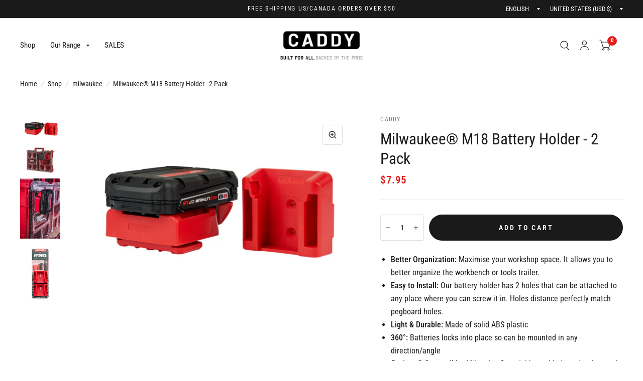

--- FILE ---
content_type: text/html; charset=utf-8
request_url: https://www.caddytool.com/collections/milwaukee/products/milwaukee-packout-battery-holder
body_size: 23876
content:
<!doctype html><html class="no-js" lang="en" dir="ltr">
<head>
  <script src="https://cdn-widgetsrepository.yotpo.com/v1/loader/kfdKg6Z0eoEhDtH5PF3t33Crw7H7VNcHTjCZYTBo" async></script>
	<meta charset="utf-8">
	<meta http-equiv="X-UA-Compatible" content="IE=edge,chrome=1">
	<meta name="viewport" content="width=device-width, initial-scale=1, maximum-scale=5, viewport-fit=cover">
	<meta name="theme-color" content="#ffffff">
	<link rel="canonical" href="https://www.caddytool.com/products/milwaukee-packout-battery-holder">
	<link rel="preconnect" href="https://cdn.shopify.com" crossorigin>
	<link rel="preload" as="style" href="//www.caddytool.com/cdn/shop/t/6/assets/app.css?v=88794005472884410211686701123">
<link rel="preload" as="style" href="//www.caddytool.com/cdn/shop/t/6/assets/product.css?v=89383682155139888541686701125">



<link rel="preload" as="script" href="//www.caddytool.com/cdn/shop/t/6/assets/animations.min.js?v=43857518744990237831686701123">

<link rel="preload" as="script" href="//www.caddytool.com/cdn/shop/t/6/assets/vendor.min.js?v=78683302940824761911686701126">
<link rel="preload" as="script" href="//www.caddytool.com/cdn/shop/t/6/assets/app.js?v=147849746762173635931686701123">

<script>
window.lazySizesConfig = window.lazySizesConfig || {};
window.lazySizesConfig.expand = 150;
window.lazySizesConfig.loadMode = 1;
window.lazySizesConfig.loadHidden = false;
</script>


	<link rel="icon" type="image/png" href="//www.caddytool.com/cdn/shop/files/favicon-32x32.png?crop=center&height=32&v=1686703440&width=32">

	<title>
		Milwaukee® M18 Battery Holder - 2 Pack
		
		
		 &ndash; Caddy Tool
	</title>

	
	<meta name="description" content="Easily mount your power tool batteries in our battery holder to any flat surface and at any angle. Packout compatible.">
	
<link rel="preconnect" href="https://fonts.shopifycdn.com" crossorigin>

<meta property="og:site_name" content="Caddy Tool">
<meta property="og:url" content="https://www.caddytool.com/products/milwaukee-packout-battery-holder">
<meta property="og:title" content="Milwaukee® M18 Battery Holder - 2 Pack">
<meta property="og:type" content="product">
<meta property="og:description" content="Easily mount your power tool batteries in our battery holder to any flat surface and at any angle. Packout compatible."><meta property="og:image" content="http://www.caddytool.com/cdn/shop/files/caddy-batterieMilwaukee_Back_-Edit.png?v=1687914211">
  <meta property="og:image:secure_url" content="https://www.caddytool.com/cdn/shop/files/caddy-batterieMilwaukee_Back_-Edit.png?v=1687914211">
  <meta property="og:image:width" content="4985">
  <meta property="og:image:height" content="3323"><meta property="og:price:amount" content="7.95">
  <meta property="og:price:currency" content="USD"><meta name="twitter:card" content="summary_large_image">
<meta name="twitter:title" content="Milwaukee® M18 Battery Holder - 2 Pack">
<meta name="twitter:description" content="Easily mount your power tool batteries in our battery holder to any flat surface and at any angle. Packout compatible.">


	<link href="//www.caddytool.com/cdn/shop/t/6/assets/app.css?v=88794005472884410211686701123" rel="stylesheet" type="text/css" media="all" />

	<style data-shopify>
	@font-face {
  font-family: "Roboto Condensed";
  font-weight: 400;
  font-style: normal;
  font-display: swap;
  src: url("//www.caddytool.com/cdn/fonts/roboto_condensed/robotocondensed_n4.01812de96ca5a5e9d19bef3ca9cc80dd1bf6c8b8.woff2") format("woff2"),
       url("//www.caddytool.com/cdn/fonts/roboto_condensed/robotocondensed_n4.3930e6ddba458dc3cb725a82a2668eac3c63c104.woff") format("woff");
}

@font-face {
  font-family: "Roboto Condensed";
  font-weight: 500;
  font-style: normal;
  font-display: swap;
  src: url("//www.caddytool.com/cdn/fonts/roboto_condensed/robotocondensed_n5.753e8e75cdb3aced074986880588a95576768e7a.woff2") format("woff2"),
       url("//www.caddytool.com/cdn/fonts/roboto_condensed/robotocondensed_n5.d077911a9ecebd041d38bbe886c8dc56d626fe74.woff") format("woff");
}

@font-face {
  font-family: "Roboto Condensed";
  font-weight: 600;
  font-style: normal;
  font-display: swap;
  src: url("//www.caddytool.com/cdn/fonts/roboto_condensed/robotocondensed_n6.c516dc992de767fe135f0d2baded23e033d4e3ea.woff2") format("woff2"),
       url("//www.caddytool.com/cdn/fonts/roboto_condensed/robotocondensed_n6.881fbb9b185667f58f34ac71cbecd9f5ba6c3efe.woff") format("woff");
}

@font-face {
  font-family: "Roboto Condensed";
  font-weight: 400;
  font-style: italic;
  font-display: swap;
  src: url("//www.caddytool.com/cdn/fonts/roboto_condensed/robotocondensed_i4.05c7f163ad2c00a3c4257606d1227691aff9070b.woff2") format("woff2"),
       url("//www.caddytool.com/cdn/fonts/roboto_condensed/robotocondensed_i4.04d9d87e0a45b49fc67a5b9eb5059e1540f5cda3.woff") format("woff");
}

@font-face {
  font-family: "Roboto Condensed";
  font-weight: 600;
  font-style: italic;
  font-display: swap;
  src: url("//www.caddytool.com/cdn/fonts/roboto_condensed/robotocondensed_i6.c9770aa95711259894f917065fd1d7cc3bcfa122.woff2") format("woff2"),
       url("//www.caddytool.com/cdn/fonts/roboto_condensed/robotocondensed_i6.cc02aa89ebb03a4bf4511145d33241da8320978a.woff") format("woff");
}


		@font-face {
  font-family: "Roboto Condensed";
  font-weight: 700;
  font-style: italic;
  font-display: swap;
  src: url("//www.caddytool.com/cdn/fonts/roboto_condensed/robotocondensed_i7.bed9f3a01efda68cdff8b63e6195c957a0da68cb.woff2") format("woff2"),
       url("//www.caddytool.com/cdn/fonts/roboto_condensed/robotocondensed_i7.9ca5759a0bcf75a82b270218eab4c83ec254abf8.woff") format("woff");
}

@font-face {
  font-family: "Roboto Condensed";
  font-weight: 400;
  font-style: italic;
  font-display: swap;
  src: url("//www.caddytool.com/cdn/fonts/roboto_condensed/robotocondensed_i4.05c7f163ad2c00a3c4257606d1227691aff9070b.woff2") format("woff2"),
       url("//www.caddytool.com/cdn/fonts/roboto_condensed/robotocondensed_i4.04d9d87e0a45b49fc67a5b9eb5059e1540f5cda3.woff") format("woff");
}

h1,h2,h3,h4,h5,h6,
	.h1,.h2,.h3,.h4,.h5,.h6,
	.logolink.text-logo,
	.customer-addresses .my-address .address-index {
		font-style: italic;
		font-weight: 700;
		font-family: "Roboto Condensed", sans-serif;
	}
	body,
	.body-font,
	.thb-product-detail .product-title {
		font-style: normal;
		font-weight: 400;
		font-family: "Roboto Condensed", sans-serif;
	}
	:root {
		--font-body-scale: 1.05;
		--font-heading-scale: 1.1;
		--font-navigation-scale: 1.0;
		--font-product-title-scale: 1.0;
		--font-product-title-line-height-scale: 1.0;
		--button-letter-spacing: 0.2em;--bg-body: #ffffff;
			--bg-body-rgb: 255, 255, 255;
			--bg-color-side-panel-footer: #fafafa;--color-accent: #1a1a1a;
			--color-accent-rgb: 26, 26, 26;--color-accent2: #e51d1d;--color-accent3: #f6f6f0;--color-border: #eeeeee;--color-overlay-rgb: 15, 15, 16;--color-form-border: #dedede;--color-announcement-bar-text: #ffffff;--color-announcement-bar-bg: #1a1a1a;--color-header-bg: #ffffff;
			--color-header-bg-rgb: 255, 255, 255;--color-header-text: #1a1a1a;
			--color-header-text-rgb: 26, 26, 26;--color-header-links: #1a1a1a;--color-header-links-hover: #e51d1d;--color-header-icons: #1a1a1a;--solid-button-label: #ffffff;--outline-button-label: #103a3a;--color-price: #e51d1d;--color-star: #f1b824;--section-spacing-mobile: 50px;--section-spacing-desktop: 100px;--button-border-radius: 26px;--color-badge-text: #ffffff;--color-badge-sold-out: #939393;--color-badge-sale: #c25b41;--badge-corner-radius: 3px;--color-inventory-instock: #279A4B;--color-inventory-lowstock: #FB9E5B;--color-footer-bar-bg: #e51d1d;--color-footer-bar-text: #ffffff;--color-footer-text: #ffffff;
			--color-footer-text-rgb: 255, 255, 255;--color-footer-link: #ffffff;--color-footer-link-hover: #33bac1;--color-footer-border: #ffffff;
			--color-footer-border-rgb: 255, 255, 255;--color-footer-bg: #1a1a1a;}
</style>


	<script>
		window.theme = window.theme || {};
		theme = {
			settings: {
				money_with_currency_format:"\u003cspan class=money\u003e${{amount}}\u003c\/span\u003e",
				cart_drawer:true},
			routes: {
				root_url: '/',
				cart_url: '/cart',
				cart_add_url: '/cart/add',
				search_url: '/search',
				collections_url: '/collections',
				cart_change_url: '/cart/change',
				cart_update_url: '/cart/update',
				predictive_search_url: '/search/suggest',
			},
			variantStrings: {
        addToCart: `Add to cart`,
        soldOut: `Sold Out`,
        unavailable: `Unavailable`,
      },
			strings: {
				requiresTerms: `You must agree with the terms and conditions of sales to check out`,
			}
		};
	</script>
	<script>window.performance && window.performance.mark && window.performance.mark('shopify.content_for_header.start');</script><meta name="google-site-verification" content="eY_YVxREnIKD4uJ0cWXMswnubGeoshScnx6yvwarxRw">
<meta name="facebook-domain-verification" content="5bohyattgca8tm5d8ozi7khd87gfvz">
<meta id="shopify-digital-wallet" name="shopify-digital-wallet" content="/25410732080/digital_wallets/dialog">
<meta name="shopify-checkout-api-token" content="e218d818c0f0d3f6372f33425bd63d20">
<meta id="in-context-paypal-metadata" data-shop-id="25410732080" data-venmo-supported="false" data-environment="production" data-locale="en_US" data-paypal-v4="true" data-currency="USD">
<link rel="alternate" type="application/json+oembed" href="https://www.caddytool.com/products/milwaukee-packout-battery-holder.oembed">
<script async="async" src="/checkouts/internal/preloads.js?locale=en-US"></script>
<link rel="preconnect" href="https://shop.app" crossorigin="anonymous">
<script async="async" src="https://shop.app/checkouts/internal/preloads.js?locale=en-US&shop_id=25410732080" crossorigin="anonymous"></script>
<script id="apple-pay-shop-capabilities" type="application/json">{"shopId":25410732080,"countryCode":"CA","currencyCode":"USD","merchantCapabilities":["supports3DS"],"merchantId":"gid:\/\/shopify\/Shop\/25410732080","merchantName":"Caddy Tool","requiredBillingContactFields":["postalAddress","email","phone"],"requiredShippingContactFields":["postalAddress","email","phone"],"shippingType":"shipping","supportedNetworks":["visa","masterCard","amex","discover","jcb"],"total":{"type":"pending","label":"Caddy Tool","amount":"1.00"},"shopifyPaymentsEnabled":true,"supportsSubscriptions":true}</script>
<script id="shopify-features" type="application/json">{"accessToken":"e218d818c0f0d3f6372f33425bd63d20","betas":["rich-media-storefront-analytics"],"domain":"www.caddytool.com","predictiveSearch":true,"shopId":25410732080,"locale":"en"}</script>
<script>var Shopify = Shopify || {};
Shopify.shop = "usa-gripty.myshopify.com";
Shopify.locale = "en";
Shopify.currency = {"active":"USD","rate":"1.0"};
Shopify.country = "US";
Shopify.theme = {"name":"Caddy Tool ","id":132858970298,"schema_name":"Habitat","schema_version":"2.0.4","theme_store_id":1581,"role":"main"};
Shopify.theme.handle = "null";
Shopify.theme.style = {"id":null,"handle":null};
Shopify.cdnHost = "www.caddytool.com/cdn";
Shopify.routes = Shopify.routes || {};
Shopify.routes.root = "/";</script>
<script type="module">!function(o){(o.Shopify=o.Shopify||{}).modules=!0}(window);</script>
<script>!function(o){function n(){var o=[];function n(){o.push(Array.prototype.slice.apply(arguments))}return n.q=o,n}var t=o.Shopify=o.Shopify||{};t.loadFeatures=n(),t.autoloadFeatures=n()}(window);</script>
<script>
  window.ShopifyPay = window.ShopifyPay || {};
  window.ShopifyPay.apiHost = "shop.app\/pay";
  window.ShopifyPay.redirectState = null;
</script>
<script id="shop-js-analytics" type="application/json">{"pageType":"product"}</script>
<script defer="defer" async type="module" src="//www.caddytool.com/cdn/shopifycloud/shop-js/modules/v2/client.init-shop-cart-sync_BT-GjEfc.en.esm.js"></script>
<script defer="defer" async type="module" src="//www.caddytool.com/cdn/shopifycloud/shop-js/modules/v2/chunk.common_D58fp_Oc.esm.js"></script>
<script defer="defer" async type="module" src="//www.caddytool.com/cdn/shopifycloud/shop-js/modules/v2/chunk.modal_xMitdFEc.esm.js"></script>
<script type="module">
  await import("//www.caddytool.com/cdn/shopifycloud/shop-js/modules/v2/client.init-shop-cart-sync_BT-GjEfc.en.esm.js");
await import("//www.caddytool.com/cdn/shopifycloud/shop-js/modules/v2/chunk.common_D58fp_Oc.esm.js");
await import("//www.caddytool.com/cdn/shopifycloud/shop-js/modules/v2/chunk.modal_xMitdFEc.esm.js");

  window.Shopify.SignInWithShop?.initShopCartSync?.({"fedCMEnabled":true,"windoidEnabled":true});

</script>
<script>
  window.Shopify = window.Shopify || {};
  if (!window.Shopify.featureAssets) window.Shopify.featureAssets = {};
  window.Shopify.featureAssets['shop-js'] = {"shop-cart-sync":["modules/v2/client.shop-cart-sync_DZOKe7Ll.en.esm.js","modules/v2/chunk.common_D58fp_Oc.esm.js","modules/v2/chunk.modal_xMitdFEc.esm.js"],"init-fed-cm":["modules/v2/client.init-fed-cm_B6oLuCjv.en.esm.js","modules/v2/chunk.common_D58fp_Oc.esm.js","modules/v2/chunk.modal_xMitdFEc.esm.js"],"shop-cash-offers":["modules/v2/client.shop-cash-offers_D2sdYoxE.en.esm.js","modules/v2/chunk.common_D58fp_Oc.esm.js","modules/v2/chunk.modal_xMitdFEc.esm.js"],"shop-login-button":["modules/v2/client.shop-login-button_QeVjl5Y3.en.esm.js","modules/v2/chunk.common_D58fp_Oc.esm.js","modules/v2/chunk.modal_xMitdFEc.esm.js"],"pay-button":["modules/v2/client.pay-button_DXTOsIq6.en.esm.js","modules/v2/chunk.common_D58fp_Oc.esm.js","modules/v2/chunk.modal_xMitdFEc.esm.js"],"shop-button":["modules/v2/client.shop-button_DQZHx9pm.en.esm.js","modules/v2/chunk.common_D58fp_Oc.esm.js","modules/v2/chunk.modal_xMitdFEc.esm.js"],"avatar":["modules/v2/client.avatar_BTnouDA3.en.esm.js"],"init-windoid":["modules/v2/client.init-windoid_CR1B-cfM.en.esm.js","modules/v2/chunk.common_D58fp_Oc.esm.js","modules/v2/chunk.modal_xMitdFEc.esm.js"],"init-shop-for-new-customer-accounts":["modules/v2/client.init-shop-for-new-customer-accounts_C_vY_xzh.en.esm.js","modules/v2/client.shop-login-button_QeVjl5Y3.en.esm.js","modules/v2/chunk.common_D58fp_Oc.esm.js","modules/v2/chunk.modal_xMitdFEc.esm.js"],"init-shop-email-lookup-coordinator":["modules/v2/client.init-shop-email-lookup-coordinator_BI7n9ZSv.en.esm.js","modules/v2/chunk.common_D58fp_Oc.esm.js","modules/v2/chunk.modal_xMitdFEc.esm.js"],"init-shop-cart-sync":["modules/v2/client.init-shop-cart-sync_BT-GjEfc.en.esm.js","modules/v2/chunk.common_D58fp_Oc.esm.js","modules/v2/chunk.modal_xMitdFEc.esm.js"],"shop-toast-manager":["modules/v2/client.shop-toast-manager_DiYdP3xc.en.esm.js","modules/v2/chunk.common_D58fp_Oc.esm.js","modules/v2/chunk.modal_xMitdFEc.esm.js"],"init-customer-accounts":["modules/v2/client.init-customer-accounts_D9ZNqS-Q.en.esm.js","modules/v2/client.shop-login-button_QeVjl5Y3.en.esm.js","modules/v2/chunk.common_D58fp_Oc.esm.js","modules/v2/chunk.modal_xMitdFEc.esm.js"],"init-customer-accounts-sign-up":["modules/v2/client.init-customer-accounts-sign-up_iGw4briv.en.esm.js","modules/v2/client.shop-login-button_QeVjl5Y3.en.esm.js","modules/v2/chunk.common_D58fp_Oc.esm.js","modules/v2/chunk.modal_xMitdFEc.esm.js"],"shop-follow-button":["modules/v2/client.shop-follow-button_CqMgW2wH.en.esm.js","modules/v2/chunk.common_D58fp_Oc.esm.js","modules/v2/chunk.modal_xMitdFEc.esm.js"],"checkout-modal":["modules/v2/client.checkout-modal_xHeaAweL.en.esm.js","modules/v2/chunk.common_D58fp_Oc.esm.js","modules/v2/chunk.modal_xMitdFEc.esm.js"],"shop-login":["modules/v2/client.shop-login_D91U-Q7h.en.esm.js","modules/v2/chunk.common_D58fp_Oc.esm.js","modules/v2/chunk.modal_xMitdFEc.esm.js"],"lead-capture":["modules/v2/client.lead-capture_BJmE1dJe.en.esm.js","modules/v2/chunk.common_D58fp_Oc.esm.js","modules/v2/chunk.modal_xMitdFEc.esm.js"],"payment-terms":["modules/v2/client.payment-terms_Ci9AEqFq.en.esm.js","modules/v2/chunk.common_D58fp_Oc.esm.js","modules/v2/chunk.modal_xMitdFEc.esm.js"]};
</script>
<script id="__st">var __st={"a":25410732080,"offset":-18000,"reqid":"20de8b3a-d1bc-492e-a7c7-353731b5e890-1769100951","pageurl":"www.caddytool.com\/collections\/milwaukee\/products\/milwaukee-packout-battery-holder","u":"c9871c7c9b17","p":"product","rtyp":"product","rid":3773805264944};</script>
<script>window.ShopifyPaypalV4VisibilityTracking = true;</script>
<script id="captcha-bootstrap">!function(){'use strict';const t='contact',e='account',n='new_comment',o=[[t,t],['blogs',n],['comments',n],[t,'customer']],c=[[e,'customer_login'],[e,'guest_login'],[e,'recover_customer_password'],[e,'create_customer']],r=t=>t.map((([t,e])=>`form[action*='/${t}']:not([data-nocaptcha='true']) input[name='form_type'][value='${e}']`)).join(','),a=t=>()=>t?[...document.querySelectorAll(t)].map((t=>t.form)):[];function s(){const t=[...o],e=r(t);return a(e)}const i='password',u='form_key',d=['recaptcha-v3-token','g-recaptcha-response','h-captcha-response',i],f=()=>{try{return window.sessionStorage}catch{return}},m='__shopify_v',_=t=>t.elements[u];function p(t,e,n=!1){try{const o=window.sessionStorage,c=JSON.parse(o.getItem(e)),{data:r}=function(t){const{data:e,action:n}=t;return t[m]||n?{data:e,action:n}:{data:t,action:n}}(c);for(const[e,n]of Object.entries(r))t.elements[e]&&(t.elements[e].value=n);n&&o.removeItem(e)}catch(o){console.error('form repopulation failed',{error:o})}}const l='form_type',E='cptcha';function T(t){t.dataset[E]=!0}const w=window,h=w.document,L='Shopify',v='ce_forms',y='captcha';let A=!1;((t,e)=>{const n=(g='f06e6c50-85a8-45c8-87d0-21a2b65856fe',I='https://cdn.shopify.com/shopifycloud/storefront-forms-hcaptcha/ce_storefront_forms_captcha_hcaptcha.v1.5.2.iife.js',D={infoText:'Protected by hCaptcha',privacyText:'Privacy',termsText:'Terms'},(t,e,n)=>{const o=w[L][v],c=o.bindForm;if(c)return c(t,g,e,D).then(n);var r;o.q.push([[t,g,e,D],n]),r=I,A||(h.body.append(Object.assign(h.createElement('script'),{id:'captcha-provider',async:!0,src:r})),A=!0)});var g,I,D;w[L]=w[L]||{},w[L][v]=w[L][v]||{},w[L][v].q=[],w[L][y]=w[L][y]||{},w[L][y].protect=function(t,e){n(t,void 0,e),T(t)},Object.freeze(w[L][y]),function(t,e,n,w,h,L){const[v,y,A,g]=function(t,e,n){const i=e?o:[],u=t?c:[],d=[...i,...u],f=r(d),m=r(i),_=r(d.filter((([t,e])=>n.includes(e))));return[a(f),a(m),a(_),s()]}(w,h,L),I=t=>{const e=t.target;return e instanceof HTMLFormElement?e:e&&e.form},D=t=>v().includes(t);t.addEventListener('submit',(t=>{const e=I(t);if(!e)return;const n=D(e)&&!e.dataset.hcaptchaBound&&!e.dataset.recaptchaBound,o=_(e),c=g().includes(e)&&(!o||!o.value);(n||c)&&t.preventDefault(),c&&!n&&(function(t){try{if(!f())return;!function(t){const e=f();if(!e)return;const n=_(t);if(!n)return;const o=n.value;o&&e.removeItem(o)}(t);const e=Array.from(Array(32),(()=>Math.random().toString(36)[2])).join('');!function(t,e){_(t)||t.append(Object.assign(document.createElement('input'),{type:'hidden',name:u})),t.elements[u].value=e}(t,e),function(t,e){const n=f();if(!n)return;const o=[...t.querySelectorAll(`input[type='${i}']`)].map((({name:t})=>t)),c=[...d,...o],r={};for(const[a,s]of new FormData(t).entries())c.includes(a)||(r[a]=s);n.setItem(e,JSON.stringify({[m]:1,action:t.action,data:r}))}(t,e)}catch(e){console.error('failed to persist form',e)}}(e),e.submit())}));const S=(t,e)=>{t&&!t.dataset[E]&&(n(t,e.some((e=>e===t))),T(t))};for(const o of['focusin','change'])t.addEventListener(o,(t=>{const e=I(t);D(e)&&S(e,y())}));const B=e.get('form_key'),M=e.get(l),P=B&&M;t.addEventListener('DOMContentLoaded',(()=>{const t=y();if(P)for(const e of t)e.elements[l].value===M&&p(e,B);[...new Set([...A(),...v().filter((t=>'true'===t.dataset.shopifyCaptcha))])].forEach((e=>S(e,t)))}))}(h,new URLSearchParams(w.location.search),n,t,e,['guest_login'])})(!0,!0)}();</script>
<script integrity="sha256-4kQ18oKyAcykRKYeNunJcIwy7WH5gtpwJnB7kiuLZ1E=" data-source-attribution="shopify.loadfeatures" defer="defer" src="//www.caddytool.com/cdn/shopifycloud/storefront/assets/storefront/load_feature-a0a9edcb.js" crossorigin="anonymous"></script>
<script crossorigin="anonymous" defer="defer" src="//www.caddytool.com/cdn/shopifycloud/storefront/assets/shopify_pay/storefront-65b4c6d7.js?v=20250812"></script>
<script data-source-attribution="shopify.dynamic_checkout.dynamic.init">var Shopify=Shopify||{};Shopify.PaymentButton=Shopify.PaymentButton||{isStorefrontPortableWallets:!0,init:function(){window.Shopify.PaymentButton.init=function(){};var t=document.createElement("script");t.src="https://www.caddytool.com/cdn/shopifycloud/portable-wallets/latest/portable-wallets.en.js",t.type="module",document.head.appendChild(t)}};
</script>
<script data-source-attribution="shopify.dynamic_checkout.buyer_consent">
  function portableWalletsHideBuyerConsent(e){var t=document.getElementById("shopify-buyer-consent"),n=document.getElementById("shopify-subscription-policy-button");t&&n&&(t.classList.add("hidden"),t.setAttribute("aria-hidden","true"),n.removeEventListener("click",e))}function portableWalletsShowBuyerConsent(e){var t=document.getElementById("shopify-buyer-consent"),n=document.getElementById("shopify-subscription-policy-button");t&&n&&(t.classList.remove("hidden"),t.removeAttribute("aria-hidden"),n.addEventListener("click",e))}window.Shopify?.PaymentButton&&(window.Shopify.PaymentButton.hideBuyerConsent=portableWalletsHideBuyerConsent,window.Shopify.PaymentButton.showBuyerConsent=portableWalletsShowBuyerConsent);
</script>
<script data-source-attribution="shopify.dynamic_checkout.cart.bootstrap">document.addEventListener("DOMContentLoaded",(function(){function t(){return document.querySelector("shopify-accelerated-checkout-cart, shopify-accelerated-checkout")}if(t())Shopify.PaymentButton.init();else{new MutationObserver((function(e,n){t()&&(Shopify.PaymentButton.init(),n.disconnect())})).observe(document.body,{childList:!0,subtree:!0})}}));
</script>
<script id='scb4127' type='text/javascript' async='' src='https://www.caddytool.com/cdn/shopifycloud/privacy-banner/storefront-banner.js'></script><link id="shopify-accelerated-checkout-styles" rel="stylesheet" media="screen" href="https://www.caddytool.com/cdn/shopifycloud/portable-wallets/latest/accelerated-checkout-backwards-compat.css" crossorigin="anonymous">
<style id="shopify-accelerated-checkout-cart">
        #shopify-buyer-consent {
  margin-top: 1em;
  display: inline-block;
  width: 100%;
}

#shopify-buyer-consent.hidden {
  display: none;
}

#shopify-subscription-policy-button {
  background: none;
  border: none;
  padding: 0;
  text-decoration: underline;
  font-size: inherit;
  cursor: pointer;
}

#shopify-subscription-policy-button::before {
  box-shadow: none;
}

      </style>

<script>window.performance && window.performance.mark && window.performance.mark('shopify.content_for_header.end');</script> <!-- Header hook for plugins -->

	<script>document.documentElement.className = document.documentElement.className.replace('no-js', 'js');</script>
<!-- BEGIN app block: shopify://apps/yotpo-product-reviews/blocks/settings/eb7dfd7d-db44-4334-bc49-c893b51b36cf -->


  <script type="text/javascript" src="https://cdn-widgetsrepository.yotpo.com/v1/loader/kfdKg6Z0eoEhDtH5PF3t33Crw7H7VNcHTjCZYTBo?languageCode=en" async></script>



  
<!-- END app block --><link href="https://monorail-edge.shopifysvc.com" rel="dns-prefetch">
<script>(function(){if ("sendBeacon" in navigator && "performance" in window) {try {var session_token_from_headers = performance.getEntriesByType('navigation')[0].serverTiming.find(x => x.name == '_s').description;} catch {var session_token_from_headers = undefined;}var session_cookie_matches = document.cookie.match(/_shopify_s=([^;]*)/);var session_token_from_cookie = session_cookie_matches && session_cookie_matches.length === 2 ? session_cookie_matches[1] : "";var session_token = session_token_from_headers || session_token_from_cookie || "";function handle_abandonment_event(e) {var entries = performance.getEntries().filter(function(entry) {return /monorail-edge.shopifysvc.com/.test(entry.name);});if (!window.abandonment_tracked && entries.length === 0) {window.abandonment_tracked = true;var currentMs = Date.now();var navigation_start = performance.timing.navigationStart;var payload = {shop_id: 25410732080,url: window.location.href,navigation_start,duration: currentMs - navigation_start,session_token,page_type: "product"};window.navigator.sendBeacon("https://monorail-edge.shopifysvc.com/v1/produce", JSON.stringify({schema_id: "online_store_buyer_site_abandonment/1.1",payload: payload,metadata: {event_created_at_ms: currentMs,event_sent_at_ms: currentMs}}));}}window.addEventListener('pagehide', handle_abandonment_event);}}());</script>
<script id="web-pixels-manager-setup">(function e(e,d,r,n,o){if(void 0===o&&(o={}),!Boolean(null===(a=null===(i=window.Shopify)||void 0===i?void 0:i.analytics)||void 0===a?void 0:a.replayQueue)){var i,a;window.Shopify=window.Shopify||{};var t=window.Shopify;t.analytics=t.analytics||{};var s=t.analytics;s.replayQueue=[],s.publish=function(e,d,r){return s.replayQueue.push([e,d,r]),!0};try{self.performance.mark("wpm:start")}catch(e){}var l=function(){var e={modern:/Edge?\/(1{2}[4-9]|1[2-9]\d|[2-9]\d{2}|\d{4,})\.\d+(\.\d+|)|Firefox\/(1{2}[4-9]|1[2-9]\d|[2-9]\d{2}|\d{4,})\.\d+(\.\d+|)|Chrom(ium|e)\/(9{2}|\d{3,})\.\d+(\.\d+|)|(Maci|X1{2}).+ Version\/(15\.\d+|(1[6-9]|[2-9]\d|\d{3,})\.\d+)([,.]\d+|)( \(\w+\)|)( Mobile\/\w+|) Safari\/|Chrome.+OPR\/(9{2}|\d{3,})\.\d+\.\d+|(CPU[ +]OS|iPhone[ +]OS|CPU[ +]iPhone|CPU IPhone OS|CPU iPad OS)[ +]+(15[._]\d+|(1[6-9]|[2-9]\d|\d{3,})[._]\d+)([._]\d+|)|Android:?[ /-](13[3-9]|1[4-9]\d|[2-9]\d{2}|\d{4,})(\.\d+|)(\.\d+|)|Android.+Firefox\/(13[5-9]|1[4-9]\d|[2-9]\d{2}|\d{4,})\.\d+(\.\d+|)|Android.+Chrom(ium|e)\/(13[3-9]|1[4-9]\d|[2-9]\d{2}|\d{4,})\.\d+(\.\d+|)|SamsungBrowser\/([2-9]\d|\d{3,})\.\d+/,legacy:/Edge?\/(1[6-9]|[2-9]\d|\d{3,})\.\d+(\.\d+|)|Firefox\/(5[4-9]|[6-9]\d|\d{3,})\.\d+(\.\d+|)|Chrom(ium|e)\/(5[1-9]|[6-9]\d|\d{3,})\.\d+(\.\d+|)([\d.]+$|.*Safari\/(?![\d.]+ Edge\/[\d.]+$))|(Maci|X1{2}).+ Version\/(10\.\d+|(1[1-9]|[2-9]\d|\d{3,})\.\d+)([,.]\d+|)( \(\w+\)|)( Mobile\/\w+|) Safari\/|Chrome.+OPR\/(3[89]|[4-9]\d|\d{3,})\.\d+\.\d+|(CPU[ +]OS|iPhone[ +]OS|CPU[ +]iPhone|CPU IPhone OS|CPU iPad OS)[ +]+(10[._]\d+|(1[1-9]|[2-9]\d|\d{3,})[._]\d+)([._]\d+|)|Android:?[ /-](13[3-9]|1[4-9]\d|[2-9]\d{2}|\d{4,})(\.\d+|)(\.\d+|)|Mobile Safari.+OPR\/([89]\d|\d{3,})\.\d+\.\d+|Android.+Firefox\/(13[5-9]|1[4-9]\d|[2-9]\d{2}|\d{4,})\.\d+(\.\d+|)|Android.+Chrom(ium|e)\/(13[3-9]|1[4-9]\d|[2-9]\d{2}|\d{4,})\.\d+(\.\d+|)|Android.+(UC? ?Browser|UCWEB|U3)[ /]?(15\.([5-9]|\d{2,})|(1[6-9]|[2-9]\d|\d{3,})\.\d+)\.\d+|SamsungBrowser\/(5\.\d+|([6-9]|\d{2,})\.\d+)|Android.+MQ{2}Browser\/(14(\.(9|\d{2,})|)|(1[5-9]|[2-9]\d|\d{3,})(\.\d+|))(\.\d+|)|K[Aa][Ii]OS\/(3\.\d+|([4-9]|\d{2,})\.\d+)(\.\d+|)/},d=e.modern,r=e.legacy,n=navigator.userAgent;return n.match(d)?"modern":n.match(r)?"legacy":"unknown"}(),u="modern"===l?"modern":"legacy",c=(null!=n?n:{modern:"",legacy:""})[u],f=function(e){return[e.baseUrl,"/wpm","/b",e.hashVersion,"modern"===e.buildTarget?"m":"l",".js"].join("")}({baseUrl:d,hashVersion:r,buildTarget:u}),m=function(e){var d=e.version,r=e.bundleTarget,n=e.surface,o=e.pageUrl,i=e.monorailEndpoint;return{emit:function(e){var a=e.status,t=e.errorMsg,s=(new Date).getTime(),l=JSON.stringify({metadata:{event_sent_at_ms:s},events:[{schema_id:"web_pixels_manager_load/3.1",payload:{version:d,bundle_target:r,page_url:o,status:a,surface:n,error_msg:t},metadata:{event_created_at_ms:s}}]});if(!i)return console&&console.warn&&console.warn("[Web Pixels Manager] No Monorail endpoint provided, skipping logging."),!1;try{return self.navigator.sendBeacon.bind(self.navigator)(i,l)}catch(e){}var u=new XMLHttpRequest;try{return u.open("POST",i,!0),u.setRequestHeader("Content-Type","text/plain"),u.send(l),!0}catch(e){return console&&console.warn&&console.warn("[Web Pixels Manager] Got an unhandled error while logging to Monorail."),!1}}}}({version:r,bundleTarget:l,surface:e.surface,pageUrl:self.location.href,monorailEndpoint:e.monorailEndpoint});try{o.browserTarget=l,function(e){var d=e.src,r=e.async,n=void 0===r||r,o=e.onload,i=e.onerror,a=e.sri,t=e.scriptDataAttributes,s=void 0===t?{}:t,l=document.createElement("script"),u=document.querySelector("head"),c=document.querySelector("body");if(l.async=n,l.src=d,a&&(l.integrity=a,l.crossOrigin="anonymous"),s)for(var f in s)if(Object.prototype.hasOwnProperty.call(s,f))try{l.dataset[f]=s[f]}catch(e){}if(o&&l.addEventListener("load",o),i&&l.addEventListener("error",i),u)u.appendChild(l);else{if(!c)throw new Error("Did not find a head or body element to append the script");c.appendChild(l)}}({src:f,async:!0,onload:function(){if(!function(){var e,d;return Boolean(null===(d=null===(e=window.Shopify)||void 0===e?void 0:e.analytics)||void 0===d?void 0:d.initialized)}()){var d=window.webPixelsManager.init(e)||void 0;if(d){var r=window.Shopify.analytics;r.replayQueue.forEach((function(e){var r=e[0],n=e[1],o=e[2];d.publishCustomEvent(r,n,o)})),r.replayQueue=[],r.publish=d.publishCustomEvent,r.visitor=d.visitor,r.initialized=!0}}},onerror:function(){return m.emit({status:"failed",errorMsg:"".concat(f," has failed to load")})},sri:function(e){var d=/^sha384-[A-Za-z0-9+/=]+$/;return"string"==typeof e&&d.test(e)}(c)?c:"",scriptDataAttributes:o}),m.emit({status:"loading"})}catch(e){m.emit({status:"failed",errorMsg:(null==e?void 0:e.message)||"Unknown error"})}}})({shopId: 25410732080,storefrontBaseUrl: "https://www.caddytool.com",extensionsBaseUrl: "https://extensions.shopifycdn.com/cdn/shopifycloud/web-pixels-manager",monorailEndpoint: "https://monorail-edge.shopifysvc.com/unstable/produce_batch",surface: "storefront-renderer",enabledBetaFlags: ["2dca8a86"],webPixelsConfigList: [{"id":"819462330","configuration":"{\"config\":\"{\\\"pixel_id\\\":\\\"GT-WVXMRGGQ\\\",\\\"google_tag_ids\\\":[\\\"GT-WVXMRGGQ\\\"],\\\"target_country\\\":\\\"US\\\",\\\"gtag_events\\\":[{\\\"type\\\":\\\"view_item\\\",\\\"action_label\\\":\\\"MC-VME7KDYTTX\\\"},{\\\"type\\\":\\\"purchase\\\",\\\"action_label\\\":\\\"MC-VME7KDYTTX\\\"},{\\\"type\\\":\\\"page_view\\\",\\\"action_label\\\":\\\"MC-VME7KDYTTX\\\"}],\\\"enable_monitoring_mode\\\":false}\"}","eventPayloadVersion":"v1","runtimeContext":"OPEN","scriptVersion":"b2a88bafab3e21179ed38636efcd8a93","type":"APP","apiClientId":1780363,"privacyPurposes":[],"dataSharingAdjustments":{"protectedCustomerApprovalScopes":["read_customer_address","read_customer_email","read_customer_name","read_customer_personal_data","read_customer_phone"]}},{"id":"278954170","configuration":"{\"pixel_id\":\"182581209202346\",\"pixel_type\":\"facebook_pixel\",\"metaapp_system_user_token\":\"-\"}","eventPayloadVersion":"v1","runtimeContext":"OPEN","scriptVersion":"ca16bc87fe92b6042fbaa3acc2fbdaa6","type":"APP","apiClientId":2329312,"privacyPurposes":["ANALYTICS","MARKETING","SALE_OF_DATA"],"dataSharingAdjustments":{"protectedCustomerApprovalScopes":["read_customer_address","read_customer_email","read_customer_name","read_customer_personal_data","read_customer_phone"]}},{"id":"80609466","eventPayloadVersion":"v1","runtimeContext":"LAX","scriptVersion":"1","type":"CUSTOM","privacyPurposes":["ANALYTICS"],"name":"Google Analytics tag (migrated)"},{"id":"shopify-app-pixel","configuration":"{}","eventPayloadVersion":"v1","runtimeContext":"STRICT","scriptVersion":"0450","apiClientId":"shopify-pixel","type":"APP","privacyPurposes":["ANALYTICS","MARKETING"]},{"id":"shopify-custom-pixel","eventPayloadVersion":"v1","runtimeContext":"LAX","scriptVersion":"0450","apiClientId":"shopify-pixel","type":"CUSTOM","privacyPurposes":["ANALYTICS","MARKETING"]}],isMerchantRequest: false,initData: {"shop":{"name":"Caddy Tool","paymentSettings":{"currencyCode":"USD"},"myshopifyDomain":"usa-gripty.myshopify.com","countryCode":"CA","storefrontUrl":"https:\/\/www.caddytool.com"},"customer":null,"cart":null,"checkout":null,"productVariants":[{"price":{"amount":7.95,"currencyCode":"USD"},"product":{"title":"Milwaukee® M18 Battery Holder - 2 Pack","vendor":"CADDY","id":"3773805264944","untranslatedTitle":"Milwaukee® M18 Battery Holder - 2 Pack","url":"\/products\/milwaukee-packout-battery-holder","type":"Battery Holders"},"id":"37283882893498","image":{"src":"\/\/www.caddytool.com\/cdn\/shop\/files\/caddy-batterieMilwaukee_Back_-Edit.png?v=1687914211"},"sku":"BH883","title":"Default Title","untranslatedTitle":"Default Title"}],"purchasingCompany":null},},"https://www.caddytool.com/cdn","fcfee988w5aeb613cpc8e4bc33m6693e112",{"modern":"","legacy":""},{"shopId":"25410732080","storefrontBaseUrl":"https:\/\/www.caddytool.com","extensionBaseUrl":"https:\/\/extensions.shopifycdn.com\/cdn\/shopifycloud\/web-pixels-manager","surface":"storefront-renderer","enabledBetaFlags":"[\"2dca8a86\"]","isMerchantRequest":"false","hashVersion":"fcfee988w5aeb613cpc8e4bc33m6693e112","publish":"custom","events":"[[\"page_viewed\",{}],[\"product_viewed\",{\"productVariant\":{\"price\":{\"amount\":7.95,\"currencyCode\":\"USD\"},\"product\":{\"title\":\"Milwaukee® M18 Battery Holder - 2 Pack\",\"vendor\":\"CADDY\",\"id\":\"3773805264944\",\"untranslatedTitle\":\"Milwaukee® M18 Battery Holder - 2 Pack\",\"url\":\"\/products\/milwaukee-packout-battery-holder\",\"type\":\"Battery Holders\"},\"id\":\"37283882893498\",\"image\":{\"src\":\"\/\/www.caddytool.com\/cdn\/shop\/files\/caddy-batterieMilwaukee_Back_-Edit.png?v=1687914211\"},\"sku\":\"BH883\",\"title\":\"Default Title\",\"untranslatedTitle\":\"Default Title\"}}]]"});</script><script>
  window.ShopifyAnalytics = window.ShopifyAnalytics || {};
  window.ShopifyAnalytics.meta = window.ShopifyAnalytics.meta || {};
  window.ShopifyAnalytics.meta.currency = 'USD';
  var meta = {"product":{"id":3773805264944,"gid":"gid:\/\/shopify\/Product\/3773805264944","vendor":"CADDY","type":"Battery Holders","handle":"milwaukee-packout-battery-holder","variants":[{"id":37283882893498,"price":795,"name":"Milwaukee® M18 Battery Holder - 2 Pack","public_title":null,"sku":"BH883"}],"remote":false},"page":{"pageType":"product","resourceType":"product","resourceId":3773805264944,"requestId":"20de8b3a-d1bc-492e-a7c7-353731b5e890-1769100951"}};
  for (var attr in meta) {
    window.ShopifyAnalytics.meta[attr] = meta[attr];
  }
</script>
<script class="analytics">
  (function () {
    var customDocumentWrite = function(content) {
      var jquery = null;

      if (window.jQuery) {
        jquery = window.jQuery;
      } else if (window.Checkout && window.Checkout.$) {
        jquery = window.Checkout.$;
      }

      if (jquery) {
        jquery('body').append(content);
      }
    };

    var hasLoggedConversion = function(token) {
      if (token) {
        return document.cookie.indexOf('loggedConversion=' + token) !== -1;
      }
      return false;
    }

    var setCookieIfConversion = function(token) {
      if (token) {
        var twoMonthsFromNow = new Date(Date.now());
        twoMonthsFromNow.setMonth(twoMonthsFromNow.getMonth() + 2);

        document.cookie = 'loggedConversion=' + token + '; expires=' + twoMonthsFromNow;
      }
    }

    var trekkie = window.ShopifyAnalytics.lib = window.trekkie = window.trekkie || [];
    if (trekkie.integrations) {
      return;
    }
    trekkie.methods = [
      'identify',
      'page',
      'ready',
      'track',
      'trackForm',
      'trackLink'
    ];
    trekkie.factory = function(method) {
      return function() {
        var args = Array.prototype.slice.call(arguments);
        args.unshift(method);
        trekkie.push(args);
        return trekkie;
      };
    };
    for (var i = 0; i < trekkie.methods.length; i++) {
      var key = trekkie.methods[i];
      trekkie[key] = trekkie.factory(key);
    }
    trekkie.load = function(config) {
      trekkie.config = config || {};
      trekkie.config.initialDocumentCookie = document.cookie;
      var first = document.getElementsByTagName('script')[0];
      var script = document.createElement('script');
      script.type = 'text/javascript';
      script.onerror = function(e) {
        var scriptFallback = document.createElement('script');
        scriptFallback.type = 'text/javascript';
        scriptFallback.onerror = function(error) {
                var Monorail = {
      produce: function produce(monorailDomain, schemaId, payload) {
        var currentMs = new Date().getTime();
        var event = {
          schema_id: schemaId,
          payload: payload,
          metadata: {
            event_created_at_ms: currentMs,
            event_sent_at_ms: currentMs
          }
        };
        return Monorail.sendRequest("https://" + monorailDomain + "/v1/produce", JSON.stringify(event));
      },
      sendRequest: function sendRequest(endpointUrl, payload) {
        // Try the sendBeacon API
        if (window && window.navigator && typeof window.navigator.sendBeacon === 'function' && typeof window.Blob === 'function' && !Monorail.isIos12()) {
          var blobData = new window.Blob([payload], {
            type: 'text/plain'
          });

          if (window.navigator.sendBeacon(endpointUrl, blobData)) {
            return true;
          } // sendBeacon was not successful

        } // XHR beacon

        var xhr = new XMLHttpRequest();

        try {
          xhr.open('POST', endpointUrl);
          xhr.setRequestHeader('Content-Type', 'text/plain');
          xhr.send(payload);
        } catch (e) {
          console.log(e);
        }

        return false;
      },
      isIos12: function isIos12() {
        return window.navigator.userAgent.lastIndexOf('iPhone; CPU iPhone OS 12_') !== -1 || window.navigator.userAgent.lastIndexOf('iPad; CPU OS 12_') !== -1;
      }
    };
    Monorail.produce('monorail-edge.shopifysvc.com',
      'trekkie_storefront_load_errors/1.1',
      {shop_id: 25410732080,
      theme_id: 132858970298,
      app_name: "storefront",
      context_url: window.location.href,
      source_url: "//www.caddytool.com/cdn/s/trekkie.storefront.1bbfab421998800ff09850b62e84b8915387986d.min.js"});

        };
        scriptFallback.async = true;
        scriptFallback.src = '//www.caddytool.com/cdn/s/trekkie.storefront.1bbfab421998800ff09850b62e84b8915387986d.min.js';
        first.parentNode.insertBefore(scriptFallback, first);
      };
      script.async = true;
      script.src = '//www.caddytool.com/cdn/s/trekkie.storefront.1bbfab421998800ff09850b62e84b8915387986d.min.js';
      first.parentNode.insertBefore(script, first);
    };
    trekkie.load(
      {"Trekkie":{"appName":"storefront","development":false,"defaultAttributes":{"shopId":25410732080,"isMerchantRequest":null,"themeId":132858970298,"themeCityHash":"18140042067480761078","contentLanguage":"en","currency":"USD","eventMetadataId":"a318f0d2-dc7d-4fb4-a049-3d1e962df109"},"isServerSideCookieWritingEnabled":true,"monorailRegion":"shop_domain","enabledBetaFlags":["65f19447"]},"Session Attribution":{},"S2S":{"facebookCapiEnabled":true,"source":"trekkie-storefront-renderer","apiClientId":580111}}
    );

    var loaded = false;
    trekkie.ready(function() {
      if (loaded) return;
      loaded = true;

      window.ShopifyAnalytics.lib = window.trekkie;

      var originalDocumentWrite = document.write;
      document.write = customDocumentWrite;
      try { window.ShopifyAnalytics.merchantGoogleAnalytics.call(this); } catch(error) {};
      document.write = originalDocumentWrite;

      window.ShopifyAnalytics.lib.page(null,{"pageType":"product","resourceType":"product","resourceId":3773805264944,"requestId":"20de8b3a-d1bc-492e-a7c7-353731b5e890-1769100951","shopifyEmitted":true});

      var match = window.location.pathname.match(/checkouts\/(.+)\/(thank_you|post_purchase)/)
      var token = match? match[1]: undefined;
      if (!hasLoggedConversion(token)) {
        setCookieIfConversion(token);
        window.ShopifyAnalytics.lib.track("Viewed Product",{"currency":"USD","variantId":37283882893498,"productId":3773805264944,"productGid":"gid:\/\/shopify\/Product\/3773805264944","name":"Milwaukee® M18 Battery Holder - 2 Pack","price":"7.95","sku":"BH883","brand":"CADDY","variant":null,"category":"Battery Holders","nonInteraction":true,"remote":false},undefined,undefined,{"shopifyEmitted":true});
      window.ShopifyAnalytics.lib.track("monorail:\/\/trekkie_storefront_viewed_product\/1.1",{"currency":"USD","variantId":37283882893498,"productId":3773805264944,"productGid":"gid:\/\/shopify\/Product\/3773805264944","name":"Milwaukee® M18 Battery Holder - 2 Pack","price":"7.95","sku":"BH883","brand":"CADDY","variant":null,"category":"Battery Holders","nonInteraction":true,"remote":false,"referer":"https:\/\/www.caddytool.com\/collections\/milwaukee\/products\/milwaukee-packout-battery-holder"});
      }
    });


        var eventsListenerScript = document.createElement('script');
        eventsListenerScript.async = true;
        eventsListenerScript.src = "//www.caddytool.com/cdn/shopifycloud/storefront/assets/shop_events_listener-3da45d37.js";
        document.getElementsByTagName('head')[0].appendChild(eventsListenerScript);

})();</script>
  <script>
  if (!window.ga || (window.ga && typeof window.ga !== 'function')) {
    window.ga = function ga() {
      (window.ga.q = window.ga.q || []).push(arguments);
      if (window.Shopify && window.Shopify.analytics && typeof window.Shopify.analytics.publish === 'function') {
        window.Shopify.analytics.publish("ga_stub_called", {}, {sendTo: "google_osp_migration"});
      }
      console.error("Shopify's Google Analytics stub called with:", Array.from(arguments), "\nSee https://help.shopify.com/manual/promoting-marketing/pixels/pixel-migration#google for more information.");
    };
    if (window.Shopify && window.Shopify.analytics && typeof window.Shopify.analytics.publish === 'function') {
      window.Shopify.analytics.publish("ga_stub_initialized", {}, {sendTo: "google_osp_migration"});
    }
  }
</script>
<script
  defer
  src="https://www.caddytool.com/cdn/shopifycloud/perf-kit/shopify-perf-kit-3.0.4.min.js"
  data-application="storefront-renderer"
  data-shop-id="25410732080"
  data-render-region="gcp-us-central1"
  data-page-type="product"
  data-theme-instance-id="132858970298"
  data-theme-name="Habitat"
  data-theme-version="2.0.4"
  data-monorail-region="shop_domain"
  data-resource-timing-sampling-rate="10"
  data-shs="true"
  data-shs-beacon="true"
  data-shs-export-with-fetch="true"
  data-shs-logs-sample-rate="1"
  data-shs-beacon-endpoint="https://www.caddytool.com/api/collect"
></script>
</head>
<body class="animations-true button-uppercase-true navigation-uppercase-false product-title-uppercase-false  template-product template-product">
	<a class="screen-reader-shortcut" href="#main-content">Skip to content</a>
	<div id="wrapper">
		<!-- BEGIN sections: header-group -->
<div id="shopify-section-sections--16129294794938__announcement-bar" class="shopify-section shopify-section-group-header-group announcement-bar-section">

		<link href="//www.caddytool.com/cdn/shop/t/6/assets/announcement-bar.css?v=76812476079030136651686701123" rel="stylesheet" type="text/css" media="all" />
		
		<div class="announcement-bar">
			<div class="announcement-bar--inner">
				<div></div>
				<div class="announcement-bar--text">
					<p>FREE SHIPPING US/CANADA ORDERS OVER $50</p></div>
				<div class="no-js-hidden">
					<div class="thb-localization-forms">
	<form method="post" action="/localization" id="AnnouncementBarLocalization" accept-charset="UTF-8" class="shopify-localization-form" enctype="multipart/form-data"><input type="hidden" name="form_type" value="localization" /><input type="hidden" name="utf8" value="✓" /><input type="hidden" name="_method" value="put" /><input type="hidden" name="return_to" value="/collections/milwaukee/products/milwaukee-packout-battery-holder" />
<div class="select">
			<select name="language_code" class="thb-language-code resize-select">
		    
		      <option value="en" selected="selected">English</option>
		    
		  </select>
		</div><div class="select">
			<select name="currency_code" class="thb-currency-code resize-select">
		    
		      <option value="USD">
		        Afghanistan (USD $)
		      </option>
		    
		      <option value="USD">
		        Åland Islands (USD $)
		      </option>
		    
		      <option value="USD">
		        Albania (USD $)
		      </option>
		    
		      <option value="USD">
		        Algeria (USD $)
		      </option>
		    
		      <option value="USD">
		        Andorra (USD $)
		      </option>
		    
		      <option value="USD">
		        Angola (USD $)
		      </option>
		    
		      <option value="USD">
		        Anguilla (USD $)
		      </option>
		    
		      <option value="USD">
		        Antigua &amp; Barbuda (USD $)
		      </option>
		    
		      <option value="USD">
		        Argentina (USD $)
		      </option>
		    
		      <option value="USD">
		        Armenia (USD $)
		      </option>
		    
		      <option value="USD">
		        Aruba (USD $)
		      </option>
		    
		      <option value="USD">
		        Ascension Island (USD $)
		      </option>
		    
		      <option value="USD">
		        Australia (USD $)
		      </option>
		    
		      <option value="USD">
		        Austria (USD $)
		      </option>
		    
		      <option value="USD">
		        Azerbaijan (USD $)
		      </option>
		    
		      <option value="USD">
		        Bahamas (USD $)
		      </option>
		    
		      <option value="USD">
		        Bahrain (USD $)
		      </option>
		    
		      <option value="USD">
		        Bangladesh (USD $)
		      </option>
		    
		      <option value="USD">
		        Barbados (USD $)
		      </option>
		    
		      <option value="USD">
		        Belarus (USD $)
		      </option>
		    
		      <option value="USD">
		        Belgium (USD $)
		      </option>
		    
		      <option value="USD">
		        Belize (USD $)
		      </option>
		    
		      <option value="USD">
		        Benin (USD $)
		      </option>
		    
		      <option value="USD">
		        Bermuda (USD $)
		      </option>
		    
		      <option value="USD">
		        Bhutan (USD $)
		      </option>
		    
		      <option value="USD">
		        Bolivia (USD $)
		      </option>
		    
		      <option value="USD">
		        Bosnia &amp; Herzegovina (USD $)
		      </option>
		    
		      <option value="USD">
		        Botswana (USD $)
		      </option>
		    
		      <option value="USD">
		        Bouvet Island (USD $)
		      </option>
		    
		      <option value="USD">
		        Brazil (USD $)
		      </option>
		    
		      <option value="USD">
		        British Indian Ocean Territory (USD $)
		      </option>
		    
		      <option value="USD">
		        British Virgin Islands (USD $)
		      </option>
		    
		      <option value="USD">
		        Brunei (USD $)
		      </option>
		    
		      <option value="USD">
		        Bulgaria (USD $)
		      </option>
		    
		      <option value="USD">
		        Burkina Faso (USD $)
		      </option>
		    
		      <option value="USD">
		        Burundi (USD $)
		      </option>
		    
		      <option value="USD">
		        Cambodia (USD $)
		      </option>
		    
		      <option value="USD">
		        Cameroon (USD $)
		      </option>
		    
		      <option value="CAD">
		        Canada (CAD $)
		      </option>
		    
		      <option value="USD">
		        Cape Verde (USD $)
		      </option>
		    
		      <option value="USD">
		        Caribbean Netherlands (USD $)
		      </option>
		    
		      <option value="USD">
		        Cayman Islands (USD $)
		      </option>
		    
		      <option value="USD">
		        Central African Republic (USD $)
		      </option>
		    
		      <option value="USD">
		        Chad (USD $)
		      </option>
		    
		      <option value="USD">
		        Chile (USD $)
		      </option>
		    
		      <option value="USD">
		        China (USD $)
		      </option>
		    
		      <option value="USD">
		        Christmas Island (USD $)
		      </option>
		    
		      <option value="USD">
		        Cocos (Keeling) Islands (USD $)
		      </option>
		    
		      <option value="USD">
		        Colombia (USD $)
		      </option>
		    
		      <option value="USD">
		        Comoros (USD $)
		      </option>
		    
		      <option value="USD">
		        Congo - Brazzaville (USD $)
		      </option>
		    
		      <option value="USD">
		        Congo - Kinshasa (USD $)
		      </option>
		    
		      <option value="USD">
		        Cook Islands (USD $)
		      </option>
		    
		      <option value="USD">
		        Costa Rica (USD $)
		      </option>
		    
		      <option value="USD">
		        Côte d’Ivoire (USD $)
		      </option>
		    
		      <option value="USD">
		        Croatia (USD $)
		      </option>
		    
		      <option value="USD">
		        Curaçao (USD $)
		      </option>
		    
		      <option value="USD">
		        Cyprus (USD $)
		      </option>
		    
		      <option value="USD">
		        Czechia (USD $)
		      </option>
		    
		      <option value="USD">
		        Denmark (USD $)
		      </option>
		    
		      <option value="USD">
		        Djibouti (USD $)
		      </option>
		    
		      <option value="USD">
		        Dominica (USD $)
		      </option>
		    
		      <option value="USD">
		        Dominican Republic (USD $)
		      </option>
		    
		      <option value="USD">
		        Ecuador (USD $)
		      </option>
		    
		      <option value="USD">
		        Egypt (USD $)
		      </option>
		    
		      <option value="USD">
		        El Salvador (USD $)
		      </option>
		    
		      <option value="USD">
		        Equatorial Guinea (USD $)
		      </option>
		    
		      <option value="USD">
		        Eritrea (USD $)
		      </option>
		    
		      <option value="USD">
		        Estonia (USD $)
		      </option>
		    
		      <option value="USD">
		        Eswatini (USD $)
		      </option>
		    
		      <option value="USD">
		        Ethiopia (USD $)
		      </option>
		    
		      <option value="USD">
		        Falkland Islands (USD $)
		      </option>
		    
		      <option value="USD">
		        Faroe Islands (USD $)
		      </option>
		    
		      <option value="USD">
		        Fiji (USD $)
		      </option>
		    
		      <option value="USD">
		        Finland (USD $)
		      </option>
		    
		      <option value="USD">
		        France (USD $)
		      </option>
		    
		      <option value="USD">
		        French Guiana (USD $)
		      </option>
		    
		      <option value="USD">
		        French Polynesia (USD $)
		      </option>
		    
		      <option value="USD">
		        French Southern Territories (USD $)
		      </option>
		    
		      <option value="USD">
		        Gabon (USD $)
		      </option>
		    
		      <option value="USD">
		        Gambia (USD $)
		      </option>
		    
		      <option value="USD">
		        Georgia (USD $)
		      </option>
		    
		      <option value="USD">
		        Germany (USD $)
		      </option>
		    
		      <option value="USD">
		        Ghana (USD $)
		      </option>
		    
		      <option value="USD">
		        Gibraltar (USD $)
		      </option>
		    
		      <option value="USD">
		        Greece (USD $)
		      </option>
		    
		      <option value="USD">
		        Greenland (USD $)
		      </option>
		    
		      <option value="USD">
		        Grenada (USD $)
		      </option>
		    
		      <option value="USD">
		        Guadeloupe (USD $)
		      </option>
		    
		      <option value="USD">
		        Guatemala (USD $)
		      </option>
		    
		      <option value="USD">
		        Guernsey (USD $)
		      </option>
		    
		      <option value="USD">
		        Guinea (USD $)
		      </option>
		    
		      <option value="USD">
		        Guinea-Bissau (USD $)
		      </option>
		    
		      <option value="USD">
		        Guyana (USD $)
		      </option>
		    
		      <option value="USD">
		        Haiti (USD $)
		      </option>
		    
		      <option value="USD">
		        Honduras (USD $)
		      </option>
		    
		      <option value="USD">
		        Hong Kong SAR (USD $)
		      </option>
		    
		      <option value="USD">
		        Hungary (USD $)
		      </option>
		    
		      <option value="USD">
		        Iceland (USD $)
		      </option>
		    
		      <option value="USD">
		        India (USD $)
		      </option>
		    
		      <option value="USD">
		        Indonesia (USD $)
		      </option>
		    
		      <option value="USD">
		        Iraq (USD $)
		      </option>
		    
		      <option value="USD">
		        Ireland (USD $)
		      </option>
		    
		      <option value="USD">
		        Isle of Man (USD $)
		      </option>
		    
		      <option value="USD">
		        Israel (USD $)
		      </option>
		    
		      <option value="USD">
		        Italy (USD $)
		      </option>
		    
		      <option value="USD">
		        Jamaica (USD $)
		      </option>
		    
		      <option value="USD">
		        Japan (USD $)
		      </option>
		    
		      <option value="USD">
		        Jersey (USD $)
		      </option>
		    
		      <option value="USD">
		        Jordan (USD $)
		      </option>
		    
		      <option value="USD">
		        Kazakhstan (USD $)
		      </option>
		    
		      <option value="USD">
		        Kenya (USD $)
		      </option>
		    
		      <option value="USD">
		        Kiribati (USD $)
		      </option>
		    
		      <option value="USD">
		        Kosovo (USD $)
		      </option>
		    
		      <option value="USD">
		        Kuwait (USD $)
		      </option>
		    
		      <option value="USD">
		        Kyrgyzstan (USD $)
		      </option>
		    
		      <option value="USD">
		        Laos (USD $)
		      </option>
		    
		      <option value="USD">
		        Latvia (USD $)
		      </option>
		    
		      <option value="USD">
		        Lebanon (USD $)
		      </option>
		    
		      <option value="USD">
		        Lesotho (USD $)
		      </option>
		    
		      <option value="USD">
		        Liberia (USD $)
		      </option>
		    
		      <option value="USD">
		        Libya (USD $)
		      </option>
		    
		      <option value="USD">
		        Liechtenstein (USD $)
		      </option>
		    
		      <option value="USD">
		        Lithuania (USD $)
		      </option>
		    
		      <option value="USD">
		        Luxembourg (USD $)
		      </option>
		    
		      <option value="USD">
		        Macao SAR (USD $)
		      </option>
		    
		      <option value="USD">
		        Madagascar (USD $)
		      </option>
		    
		      <option value="USD">
		        Malawi (USD $)
		      </option>
		    
		      <option value="USD">
		        Malaysia (USD $)
		      </option>
		    
		      <option value="USD">
		        Maldives (USD $)
		      </option>
		    
		      <option value="USD">
		        Mali (USD $)
		      </option>
		    
		      <option value="USD">
		        Malta (USD $)
		      </option>
		    
		      <option value="USD">
		        Martinique (USD $)
		      </option>
		    
		      <option value="USD">
		        Mauritania (USD $)
		      </option>
		    
		      <option value="USD">
		        Mauritius (USD $)
		      </option>
		    
		      <option value="USD">
		        Mayotte (USD $)
		      </option>
		    
		      <option value="USD">
		        Mexico (USD $)
		      </option>
		    
		      <option value="USD">
		        Moldova (USD $)
		      </option>
		    
		      <option value="USD">
		        Monaco (USD $)
		      </option>
		    
		      <option value="USD">
		        Mongolia (USD $)
		      </option>
		    
		      <option value="USD">
		        Montenegro (USD $)
		      </option>
		    
		      <option value="USD">
		        Montserrat (USD $)
		      </option>
		    
		      <option value="USD">
		        Morocco (USD $)
		      </option>
		    
		      <option value="USD">
		        Mozambique (USD $)
		      </option>
		    
		      <option value="USD">
		        Myanmar (Burma) (USD $)
		      </option>
		    
		      <option value="USD">
		        Namibia (USD $)
		      </option>
		    
		      <option value="USD">
		        Nauru (USD $)
		      </option>
		    
		      <option value="USD">
		        Nepal (USD $)
		      </option>
		    
		      <option value="USD">
		        Netherlands (USD $)
		      </option>
		    
		      <option value="USD">
		        New Caledonia (USD $)
		      </option>
		    
		      <option value="USD">
		        New Zealand (USD $)
		      </option>
		    
		      <option value="USD">
		        Nicaragua (USD $)
		      </option>
		    
		      <option value="USD">
		        Niger (USD $)
		      </option>
		    
		      <option value="USD">
		        Nigeria (USD $)
		      </option>
		    
		      <option value="USD">
		        Niue (USD $)
		      </option>
		    
		      <option value="USD">
		        Norfolk Island (USD $)
		      </option>
		    
		      <option value="USD">
		        North Macedonia (USD $)
		      </option>
		    
		      <option value="USD">
		        Norway (USD $)
		      </option>
		    
		      <option value="USD">
		        Oman (USD $)
		      </option>
		    
		      <option value="USD">
		        Pakistan (USD $)
		      </option>
		    
		      <option value="USD">
		        Palestinian Territories (USD $)
		      </option>
		    
		      <option value="USD">
		        Panama (USD $)
		      </option>
		    
		      <option value="USD">
		        Papua New Guinea (USD $)
		      </option>
		    
		      <option value="USD">
		        Paraguay (USD $)
		      </option>
		    
		      <option value="USD">
		        Peru (USD $)
		      </option>
		    
		      <option value="USD">
		        Philippines (USD $)
		      </option>
		    
		      <option value="USD">
		        Pitcairn Islands (USD $)
		      </option>
		    
		      <option value="USD">
		        Poland (USD $)
		      </option>
		    
		      <option value="USD">
		        Portugal (USD $)
		      </option>
		    
		      <option value="USD">
		        Qatar (USD $)
		      </option>
		    
		      <option value="USD">
		        Réunion (USD $)
		      </option>
		    
		      <option value="USD">
		        Romania (USD $)
		      </option>
		    
		      <option value="USD">
		        Russia (USD $)
		      </option>
		    
		      <option value="USD">
		        Rwanda (USD $)
		      </option>
		    
		      <option value="USD">
		        Samoa (USD $)
		      </option>
		    
		      <option value="USD">
		        San Marino (USD $)
		      </option>
		    
		      <option value="USD">
		        São Tomé &amp; Príncipe (USD $)
		      </option>
		    
		      <option value="USD">
		        Saudi Arabia (USD $)
		      </option>
		    
		      <option value="USD">
		        Senegal (USD $)
		      </option>
		    
		      <option value="USD">
		        Serbia (USD $)
		      </option>
		    
		      <option value="USD">
		        Seychelles (USD $)
		      </option>
		    
		      <option value="USD">
		        Sierra Leone (USD $)
		      </option>
		    
		      <option value="USD">
		        Singapore (USD $)
		      </option>
		    
		      <option value="USD">
		        Sint Maarten (USD $)
		      </option>
		    
		      <option value="USD">
		        Slovakia (USD $)
		      </option>
		    
		      <option value="USD">
		        Slovenia (USD $)
		      </option>
		    
		      <option value="USD">
		        Solomon Islands (USD $)
		      </option>
		    
		      <option value="USD">
		        Somalia (USD $)
		      </option>
		    
		      <option value="USD">
		        South Africa (USD $)
		      </option>
		    
		      <option value="USD">
		        South Georgia &amp; South Sandwich Islands (USD $)
		      </option>
		    
		      <option value="USD">
		        South Korea (USD $)
		      </option>
		    
		      <option value="USD">
		        South Sudan (USD $)
		      </option>
		    
		      <option value="USD">
		        Spain (USD $)
		      </option>
		    
		      <option value="USD">
		        Sri Lanka (USD $)
		      </option>
		    
		      <option value="USD">
		        St. Barthélemy (USD $)
		      </option>
		    
		      <option value="USD">
		        St. Helena (USD $)
		      </option>
		    
		      <option value="USD">
		        St. Kitts &amp; Nevis (USD $)
		      </option>
		    
		      <option value="USD">
		        St. Lucia (USD $)
		      </option>
		    
		      <option value="USD">
		        St. Martin (USD $)
		      </option>
		    
		      <option value="USD">
		        St. Pierre &amp; Miquelon (USD $)
		      </option>
		    
		      <option value="USD">
		        St. Vincent &amp; Grenadines (USD $)
		      </option>
		    
		      <option value="USD">
		        Sudan (USD $)
		      </option>
		    
		      <option value="USD">
		        Suriname (USD $)
		      </option>
		    
		      <option value="USD">
		        Svalbard &amp; Jan Mayen (USD $)
		      </option>
		    
		      <option value="USD">
		        Sweden (USD $)
		      </option>
		    
		      <option value="USD">
		        Switzerland (USD $)
		      </option>
		    
		      <option value="USD">
		        Taiwan (USD $)
		      </option>
		    
		      <option value="USD">
		        Tajikistan (USD $)
		      </option>
		    
		      <option value="USD">
		        Tanzania (USD $)
		      </option>
		    
		      <option value="USD">
		        Thailand (USD $)
		      </option>
		    
		      <option value="USD">
		        Timor-Leste (USD $)
		      </option>
		    
		      <option value="USD">
		        Togo (USD $)
		      </option>
		    
		      <option value="USD">
		        Tokelau (USD $)
		      </option>
		    
		      <option value="USD">
		        Tonga (USD $)
		      </option>
		    
		      <option value="USD">
		        Trinidad &amp; Tobago (USD $)
		      </option>
		    
		      <option value="USD">
		        Tristan da Cunha (USD $)
		      </option>
		    
		      <option value="USD">
		        Tunisia (USD $)
		      </option>
		    
		      <option value="USD">
		        Türkiye (USD $)
		      </option>
		    
		      <option value="USD">
		        Turkmenistan (USD $)
		      </option>
		    
		      <option value="USD">
		        Turks &amp; Caicos Islands (USD $)
		      </option>
		    
		      <option value="USD">
		        Tuvalu (USD $)
		      </option>
		    
		      <option value="USD">
		        U.S. Outlying Islands (USD $)
		      </option>
		    
		      <option value="USD">
		        Uganda (USD $)
		      </option>
		    
		      <option value="USD">
		        Ukraine (USD $)
		      </option>
		    
		      <option value="USD">
		        United Arab Emirates (USD $)
		      </option>
		    
		      <option value="USD">
		        United Kingdom (USD $)
		      </option>
		    
		      <option value="USD" selected="selected">
		        United States (USD $)
		      </option>
		    
		      <option value="USD">
		        Uruguay (USD $)
		      </option>
		    
		      <option value="USD">
		        Uzbekistan (USD $)
		      </option>
		    
		      <option value="USD">
		        Vanuatu (USD $)
		      </option>
		    
		      <option value="USD">
		        Vatican City (USD $)
		      </option>
		    
		      <option value="USD">
		        Venezuela (USD $)
		      </option>
		    
		      <option value="USD">
		        Vietnam (USD $)
		      </option>
		    
		      <option value="USD">
		        Wallis &amp; Futuna (USD $)
		      </option>
		    
		      <option value="USD">
		        Western Sahara (USD $)
		      </option>
		    
		      <option value="USD">
		        Yemen (USD $)
		      </option>
		    
		      <option value="USD">
		        Zambia (USD $)
		      </option>
		    
		      <option value="USD">
		        Zimbabwe (USD $)
		      </option>
		    
		  </select>
		</div><noscript>
			<button class="text-button">Update country/region</button>
		</noscript>
	</form>
</div>
				</div>
			</div>
		</div>
		


</div><div id="shopify-section-sections--16129294794938__header" class="shopify-section shopify-section-group-header-group header-section"><theme-header id="header" class="header header-sticky--active style3 header--shadow-none">
	<div class="row expanded">
		<div class="small-12 columns"><details class="mobile-toggle-wrapper">
	<summary class="mobile-toggle">
		<span></span>
		<span></span>
		<span></span>
	</summary>
	<nav id="mobile-menu" class="mobile-menu-drawer" role="dialog" tabindex="-1">
	<div class="mobile-menu-content"><ul class="mobile-menu"><li><div class="link-container">
							<a href="/collections/all" title="Shop">Shop</a>
						</div></li><li><details class="link-container">
							<summary class="parent-link">Our Range<span></span></summary>
							<ul class="sub-menu"><li><details class="link-container">
												<summary class="parent-link">Dewalt®<span class="link-forward"></span></summary>
												<ul class="sub-menu" tabindex="-1"><li>
															<a href="/products/dewalt-20-60v-battery-holder-2-pack" title="Battery Holder" role="menuitem">Battery Holder </a>
														</li><li>
															<a href="/products/magnetic-bit-holder-for-dewalt-tools-2-pack" title="Magnetic Bit Holder" role="menuitem">Magnetic Bit Holder </a>
														</li><li>
															<a href="/products/wide-impact-drill-hook-dewalt-2-pack" title="Mega Hook" role="menuitem">Mega Hook </a>
														</li></ul>
											</details></li><li><details class="link-container">
												<summary class="parent-link">Makita®<span class="link-forward"></span></summary>
												<ul class="sub-menu" tabindex="-1"><li>
															<a href="/products/makita-18v-lxt-battery-holder-2-pack" title="Battery Holder" role="menuitem">Battery Holder </a>
														</li><li>
															<a href="/products/magnetic-bit-holder-for-makita-lxt-xgt-tools-2-pack" title="Magnetic Bit Holder" role="menuitem">Magnetic Bit Holder </a>
														</li><li>
															<a href="/products/wide-impact-drill-hook-makita" title="Mega Hook" role="menuitem">Mega Hook </a>
														</li></ul>
											</details></li><li><details class="link-container">
												<summary class="parent-link">Milwaukee®<span class="link-forward"></span></summary>
												<ul class="sub-menu" tabindex="-1"><li>
															<a href="/products/milwaukee-packout-battery-holder" title="Battery Holder" role="menuitem">Battery Holder </a>
														</li><li>
															<a href="/products/magnetic-bit-holder-for-milwaukee-m18-tools-2-pack-1" title="Magnetic Bit Holder" role="menuitem">Magnetic Bit Holder </a>
														</li><li>
															<a href="/products/wide-impact-drill-hook-milwaukee-2-pack" title="Mega Hook" role="menuitem">Mega Hook </a>
														</li></ul>
											</details></li><li><details class="link-container">
												<summary class="parent-link">Universal<span class="link-forward"></span></summary>
												<ul class="sub-menu" tabindex="-1"><li>
															<a href="/products/universal-power-tool-holster" title="Universal Power Tool Holster" role="menuitem">Universal Power Tool Holster </a>
														</li><li>
															<a href="/products/buckle" title="Buckle " role="menuitem">Buckle  </a>
														</li><li>
															<a href="/products/stinger" title="Stinger" role="menuitem">Stinger </a>
														</li></ul>
											</details></li></ul>
						</details></li><li><div class="link-container">
							<a href="/products/smack-duo-pack-limited-edition" title="SALES">SALES</a>
						</div></li></ul><ul class="mobile-secondary-menu">
			</ul><ul class="social-links">
	
	
	
	<li><a href="https://instagram.com/caddytool" class="social instagram" target="_blank" rel="noreferrer" title="Instagram">
<svg aria-hidden="true" focusable="false" role="presentation" class="icon icon-instagram" viewBox="0 0 18 18">
  <path fill="var(--color-accent)" d="M8.77 1.58c2.34 0 2.62.01 3.54.05.86.04 1.32.18 1.63.3.41.17.7.35 1.01.66.3.3.5.6.65 1 .12.32.27.78.3 1.64.05.92.06 1.2.06 3.54s-.01 2.62-.05 3.54a4.79 4.79 0 01-.3 1.63c-.17.41-.35.7-.66 1.01-.3.3-.6.5-1.01.66-.31.12-.77.26-1.63.3-.92.04-1.2.05-3.54.05s-2.62 0-3.55-.05a4.79 4.79 0 01-1.62-.3c-.42-.16-.7-.35-1.01-.66-.31-.3-.5-.6-.66-1a4.87 4.87 0 01-.3-1.64c-.04-.92-.05-1.2-.05-3.54s0-2.62.05-3.54c.04-.86.18-1.32.3-1.63.16-.41.35-.7.66-1.01.3-.3.6-.5 1-.65.32-.12.78-.27 1.63-.3.93-.05 1.2-.06 3.55-.06zm0-1.58C6.39 0 6.09.01 5.15.05c-.93.04-1.57.2-2.13.4-.57.23-1.06.54-1.55 1.02C1 1.96.7 2.45.46 3.02c-.22.56-.37 1.2-.4 2.13C0 6.1 0 6.4 0 8.77s.01 2.68.05 3.61c.04.94.2 1.57.4 2.13.23.58.54 1.07 1.02 1.56.49.48.98.78 1.55 1.01.56.22 1.2.37 2.13.4.94.05 1.24.06 3.62.06 2.39 0 2.68-.01 3.62-.05.93-.04 1.57-.2 2.13-.41a4.27 4.27 0 001.55-1.01c.49-.49.79-.98 1.01-1.56.22-.55.37-1.19.41-2.13.04-.93.05-1.23.05-3.61 0-2.39 0-2.68-.05-3.62a6.47 6.47 0 00-.4-2.13 4.27 4.27 0 00-1.02-1.55A4.35 4.35 0 0014.52.46a6.43 6.43 0 00-2.13-.41A69 69 0 008.77 0z"/>
  <path fill="var(--color-accent)" d="M8.8 4a4.5 4.5 0 100 9 4.5 4.5 0 000-9zm0 7.43a2.92 2.92 0 110-5.85 2.92 2.92 0 010 5.85zM13.43 5a1.05 1.05 0 100-2.1 1.05 1.05 0 000 2.1z">
</svg>
 <span>Instagram</span></a></li>
	
	
	
	
	
	
	
</ul>
</div>
	<div class="thb-mobile-menu-footer">
		<div class="no-js-hidden"><div class="thb-localization-forms">
	<form method="post" action="/localization" id="MobileMenuLocalization" accept-charset="UTF-8" class="shopify-localization-form" enctype="multipart/form-data"><input type="hidden" name="form_type" value="localization" /><input type="hidden" name="utf8" value="✓" /><input type="hidden" name="_method" value="put" /><input type="hidden" name="return_to" value="/collections/milwaukee/products/milwaukee-packout-battery-holder" />
<div class="select">
			<select name="language_code" class="thb-language-code resize-select">
		    
		      <option value="en" selected="selected">English</option>
		    
		  </select>
		</div><div class="select">
			<select name="currency_code" class="thb-currency-code resize-select">
		    
		      <option value="USD">
		        Afghanistan (USD $)
		      </option>
		    
		      <option value="USD">
		        Åland Islands (USD $)
		      </option>
		    
		      <option value="USD">
		        Albania (USD $)
		      </option>
		    
		      <option value="USD">
		        Algeria (USD $)
		      </option>
		    
		      <option value="USD">
		        Andorra (USD $)
		      </option>
		    
		      <option value="USD">
		        Angola (USD $)
		      </option>
		    
		      <option value="USD">
		        Anguilla (USD $)
		      </option>
		    
		      <option value="USD">
		        Antigua &amp; Barbuda (USD $)
		      </option>
		    
		      <option value="USD">
		        Argentina (USD $)
		      </option>
		    
		      <option value="USD">
		        Armenia (USD $)
		      </option>
		    
		      <option value="USD">
		        Aruba (USD $)
		      </option>
		    
		      <option value="USD">
		        Ascension Island (USD $)
		      </option>
		    
		      <option value="USD">
		        Australia (USD $)
		      </option>
		    
		      <option value="USD">
		        Austria (USD $)
		      </option>
		    
		      <option value="USD">
		        Azerbaijan (USD $)
		      </option>
		    
		      <option value="USD">
		        Bahamas (USD $)
		      </option>
		    
		      <option value="USD">
		        Bahrain (USD $)
		      </option>
		    
		      <option value="USD">
		        Bangladesh (USD $)
		      </option>
		    
		      <option value="USD">
		        Barbados (USD $)
		      </option>
		    
		      <option value="USD">
		        Belarus (USD $)
		      </option>
		    
		      <option value="USD">
		        Belgium (USD $)
		      </option>
		    
		      <option value="USD">
		        Belize (USD $)
		      </option>
		    
		      <option value="USD">
		        Benin (USD $)
		      </option>
		    
		      <option value="USD">
		        Bermuda (USD $)
		      </option>
		    
		      <option value="USD">
		        Bhutan (USD $)
		      </option>
		    
		      <option value="USD">
		        Bolivia (USD $)
		      </option>
		    
		      <option value="USD">
		        Bosnia &amp; Herzegovina (USD $)
		      </option>
		    
		      <option value="USD">
		        Botswana (USD $)
		      </option>
		    
		      <option value="USD">
		        Bouvet Island (USD $)
		      </option>
		    
		      <option value="USD">
		        Brazil (USD $)
		      </option>
		    
		      <option value="USD">
		        British Indian Ocean Territory (USD $)
		      </option>
		    
		      <option value="USD">
		        British Virgin Islands (USD $)
		      </option>
		    
		      <option value="USD">
		        Brunei (USD $)
		      </option>
		    
		      <option value="USD">
		        Bulgaria (USD $)
		      </option>
		    
		      <option value="USD">
		        Burkina Faso (USD $)
		      </option>
		    
		      <option value="USD">
		        Burundi (USD $)
		      </option>
		    
		      <option value="USD">
		        Cambodia (USD $)
		      </option>
		    
		      <option value="USD">
		        Cameroon (USD $)
		      </option>
		    
		      <option value="CAD">
		        Canada (CAD $)
		      </option>
		    
		      <option value="USD">
		        Cape Verde (USD $)
		      </option>
		    
		      <option value="USD">
		        Caribbean Netherlands (USD $)
		      </option>
		    
		      <option value="USD">
		        Cayman Islands (USD $)
		      </option>
		    
		      <option value="USD">
		        Central African Republic (USD $)
		      </option>
		    
		      <option value="USD">
		        Chad (USD $)
		      </option>
		    
		      <option value="USD">
		        Chile (USD $)
		      </option>
		    
		      <option value="USD">
		        China (USD $)
		      </option>
		    
		      <option value="USD">
		        Christmas Island (USD $)
		      </option>
		    
		      <option value="USD">
		        Cocos (Keeling) Islands (USD $)
		      </option>
		    
		      <option value="USD">
		        Colombia (USD $)
		      </option>
		    
		      <option value="USD">
		        Comoros (USD $)
		      </option>
		    
		      <option value="USD">
		        Congo - Brazzaville (USD $)
		      </option>
		    
		      <option value="USD">
		        Congo - Kinshasa (USD $)
		      </option>
		    
		      <option value="USD">
		        Cook Islands (USD $)
		      </option>
		    
		      <option value="USD">
		        Costa Rica (USD $)
		      </option>
		    
		      <option value="USD">
		        Côte d’Ivoire (USD $)
		      </option>
		    
		      <option value="USD">
		        Croatia (USD $)
		      </option>
		    
		      <option value="USD">
		        Curaçao (USD $)
		      </option>
		    
		      <option value="USD">
		        Cyprus (USD $)
		      </option>
		    
		      <option value="USD">
		        Czechia (USD $)
		      </option>
		    
		      <option value="USD">
		        Denmark (USD $)
		      </option>
		    
		      <option value="USD">
		        Djibouti (USD $)
		      </option>
		    
		      <option value="USD">
		        Dominica (USD $)
		      </option>
		    
		      <option value="USD">
		        Dominican Republic (USD $)
		      </option>
		    
		      <option value="USD">
		        Ecuador (USD $)
		      </option>
		    
		      <option value="USD">
		        Egypt (USD $)
		      </option>
		    
		      <option value="USD">
		        El Salvador (USD $)
		      </option>
		    
		      <option value="USD">
		        Equatorial Guinea (USD $)
		      </option>
		    
		      <option value="USD">
		        Eritrea (USD $)
		      </option>
		    
		      <option value="USD">
		        Estonia (USD $)
		      </option>
		    
		      <option value="USD">
		        Eswatini (USD $)
		      </option>
		    
		      <option value="USD">
		        Ethiopia (USD $)
		      </option>
		    
		      <option value="USD">
		        Falkland Islands (USD $)
		      </option>
		    
		      <option value="USD">
		        Faroe Islands (USD $)
		      </option>
		    
		      <option value="USD">
		        Fiji (USD $)
		      </option>
		    
		      <option value="USD">
		        Finland (USD $)
		      </option>
		    
		      <option value="USD">
		        France (USD $)
		      </option>
		    
		      <option value="USD">
		        French Guiana (USD $)
		      </option>
		    
		      <option value="USD">
		        French Polynesia (USD $)
		      </option>
		    
		      <option value="USD">
		        French Southern Territories (USD $)
		      </option>
		    
		      <option value="USD">
		        Gabon (USD $)
		      </option>
		    
		      <option value="USD">
		        Gambia (USD $)
		      </option>
		    
		      <option value="USD">
		        Georgia (USD $)
		      </option>
		    
		      <option value="USD">
		        Germany (USD $)
		      </option>
		    
		      <option value="USD">
		        Ghana (USD $)
		      </option>
		    
		      <option value="USD">
		        Gibraltar (USD $)
		      </option>
		    
		      <option value="USD">
		        Greece (USD $)
		      </option>
		    
		      <option value="USD">
		        Greenland (USD $)
		      </option>
		    
		      <option value="USD">
		        Grenada (USD $)
		      </option>
		    
		      <option value="USD">
		        Guadeloupe (USD $)
		      </option>
		    
		      <option value="USD">
		        Guatemala (USD $)
		      </option>
		    
		      <option value="USD">
		        Guernsey (USD $)
		      </option>
		    
		      <option value="USD">
		        Guinea (USD $)
		      </option>
		    
		      <option value="USD">
		        Guinea-Bissau (USD $)
		      </option>
		    
		      <option value="USD">
		        Guyana (USD $)
		      </option>
		    
		      <option value="USD">
		        Haiti (USD $)
		      </option>
		    
		      <option value="USD">
		        Honduras (USD $)
		      </option>
		    
		      <option value="USD">
		        Hong Kong SAR (USD $)
		      </option>
		    
		      <option value="USD">
		        Hungary (USD $)
		      </option>
		    
		      <option value="USD">
		        Iceland (USD $)
		      </option>
		    
		      <option value="USD">
		        India (USD $)
		      </option>
		    
		      <option value="USD">
		        Indonesia (USD $)
		      </option>
		    
		      <option value="USD">
		        Iraq (USD $)
		      </option>
		    
		      <option value="USD">
		        Ireland (USD $)
		      </option>
		    
		      <option value="USD">
		        Isle of Man (USD $)
		      </option>
		    
		      <option value="USD">
		        Israel (USD $)
		      </option>
		    
		      <option value="USD">
		        Italy (USD $)
		      </option>
		    
		      <option value="USD">
		        Jamaica (USD $)
		      </option>
		    
		      <option value="USD">
		        Japan (USD $)
		      </option>
		    
		      <option value="USD">
		        Jersey (USD $)
		      </option>
		    
		      <option value="USD">
		        Jordan (USD $)
		      </option>
		    
		      <option value="USD">
		        Kazakhstan (USD $)
		      </option>
		    
		      <option value="USD">
		        Kenya (USD $)
		      </option>
		    
		      <option value="USD">
		        Kiribati (USD $)
		      </option>
		    
		      <option value="USD">
		        Kosovo (USD $)
		      </option>
		    
		      <option value="USD">
		        Kuwait (USD $)
		      </option>
		    
		      <option value="USD">
		        Kyrgyzstan (USD $)
		      </option>
		    
		      <option value="USD">
		        Laos (USD $)
		      </option>
		    
		      <option value="USD">
		        Latvia (USD $)
		      </option>
		    
		      <option value="USD">
		        Lebanon (USD $)
		      </option>
		    
		      <option value="USD">
		        Lesotho (USD $)
		      </option>
		    
		      <option value="USD">
		        Liberia (USD $)
		      </option>
		    
		      <option value="USD">
		        Libya (USD $)
		      </option>
		    
		      <option value="USD">
		        Liechtenstein (USD $)
		      </option>
		    
		      <option value="USD">
		        Lithuania (USD $)
		      </option>
		    
		      <option value="USD">
		        Luxembourg (USD $)
		      </option>
		    
		      <option value="USD">
		        Macao SAR (USD $)
		      </option>
		    
		      <option value="USD">
		        Madagascar (USD $)
		      </option>
		    
		      <option value="USD">
		        Malawi (USD $)
		      </option>
		    
		      <option value="USD">
		        Malaysia (USD $)
		      </option>
		    
		      <option value="USD">
		        Maldives (USD $)
		      </option>
		    
		      <option value="USD">
		        Mali (USD $)
		      </option>
		    
		      <option value="USD">
		        Malta (USD $)
		      </option>
		    
		      <option value="USD">
		        Martinique (USD $)
		      </option>
		    
		      <option value="USD">
		        Mauritania (USD $)
		      </option>
		    
		      <option value="USD">
		        Mauritius (USD $)
		      </option>
		    
		      <option value="USD">
		        Mayotte (USD $)
		      </option>
		    
		      <option value="USD">
		        Mexico (USD $)
		      </option>
		    
		      <option value="USD">
		        Moldova (USD $)
		      </option>
		    
		      <option value="USD">
		        Monaco (USD $)
		      </option>
		    
		      <option value="USD">
		        Mongolia (USD $)
		      </option>
		    
		      <option value="USD">
		        Montenegro (USD $)
		      </option>
		    
		      <option value="USD">
		        Montserrat (USD $)
		      </option>
		    
		      <option value="USD">
		        Morocco (USD $)
		      </option>
		    
		      <option value="USD">
		        Mozambique (USD $)
		      </option>
		    
		      <option value="USD">
		        Myanmar (Burma) (USD $)
		      </option>
		    
		      <option value="USD">
		        Namibia (USD $)
		      </option>
		    
		      <option value="USD">
		        Nauru (USD $)
		      </option>
		    
		      <option value="USD">
		        Nepal (USD $)
		      </option>
		    
		      <option value="USD">
		        Netherlands (USD $)
		      </option>
		    
		      <option value="USD">
		        New Caledonia (USD $)
		      </option>
		    
		      <option value="USD">
		        New Zealand (USD $)
		      </option>
		    
		      <option value="USD">
		        Nicaragua (USD $)
		      </option>
		    
		      <option value="USD">
		        Niger (USD $)
		      </option>
		    
		      <option value="USD">
		        Nigeria (USD $)
		      </option>
		    
		      <option value="USD">
		        Niue (USD $)
		      </option>
		    
		      <option value="USD">
		        Norfolk Island (USD $)
		      </option>
		    
		      <option value="USD">
		        North Macedonia (USD $)
		      </option>
		    
		      <option value="USD">
		        Norway (USD $)
		      </option>
		    
		      <option value="USD">
		        Oman (USD $)
		      </option>
		    
		      <option value="USD">
		        Pakistan (USD $)
		      </option>
		    
		      <option value="USD">
		        Palestinian Territories (USD $)
		      </option>
		    
		      <option value="USD">
		        Panama (USD $)
		      </option>
		    
		      <option value="USD">
		        Papua New Guinea (USD $)
		      </option>
		    
		      <option value="USD">
		        Paraguay (USD $)
		      </option>
		    
		      <option value="USD">
		        Peru (USD $)
		      </option>
		    
		      <option value="USD">
		        Philippines (USD $)
		      </option>
		    
		      <option value="USD">
		        Pitcairn Islands (USD $)
		      </option>
		    
		      <option value="USD">
		        Poland (USD $)
		      </option>
		    
		      <option value="USD">
		        Portugal (USD $)
		      </option>
		    
		      <option value="USD">
		        Qatar (USD $)
		      </option>
		    
		      <option value="USD">
		        Réunion (USD $)
		      </option>
		    
		      <option value="USD">
		        Romania (USD $)
		      </option>
		    
		      <option value="USD">
		        Russia (USD $)
		      </option>
		    
		      <option value="USD">
		        Rwanda (USD $)
		      </option>
		    
		      <option value="USD">
		        Samoa (USD $)
		      </option>
		    
		      <option value="USD">
		        San Marino (USD $)
		      </option>
		    
		      <option value="USD">
		        São Tomé &amp; Príncipe (USD $)
		      </option>
		    
		      <option value="USD">
		        Saudi Arabia (USD $)
		      </option>
		    
		      <option value="USD">
		        Senegal (USD $)
		      </option>
		    
		      <option value="USD">
		        Serbia (USD $)
		      </option>
		    
		      <option value="USD">
		        Seychelles (USD $)
		      </option>
		    
		      <option value="USD">
		        Sierra Leone (USD $)
		      </option>
		    
		      <option value="USD">
		        Singapore (USD $)
		      </option>
		    
		      <option value="USD">
		        Sint Maarten (USD $)
		      </option>
		    
		      <option value="USD">
		        Slovakia (USD $)
		      </option>
		    
		      <option value="USD">
		        Slovenia (USD $)
		      </option>
		    
		      <option value="USD">
		        Solomon Islands (USD $)
		      </option>
		    
		      <option value="USD">
		        Somalia (USD $)
		      </option>
		    
		      <option value="USD">
		        South Africa (USD $)
		      </option>
		    
		      <option value="USD">
		        South Georgia &amp; South Sandwich Islands (USD $)
		      </option>
		    
		      <option value="USD">
		        South Korea (USD $)
		      </option>
		    
		      <option value="USD">
		        South Sudan (USD $)
		      </option>
		    
		      <option value="USD">
		        Spain (USD $)
		      </option>
		    
		      <option value="USD">
		        Sri Lanka (USD $)
		      </option>
		    
		      <option value="USD">
		        St. Barthélemy (USD $)
		      </option>
		    
		      <option value="USD">
		        St. Helena (USD $)
		      </option>
		    
		      <option value="USD">
		        St. Kitts &amp; Nevis (USD $)
		      </option>
		    
		      <option value="USD">
		        St. Lucia (USD $)
		      </option>
		    
		      <option value="USD">
		        St. Martin (USD $)
		      </option>
		    
		      <option value="USD">
		        St. Pierre &amp; Miquelon (USD $)
		      </option>
		    
		      <option value="USD">
		        St. Vincent &amp; Grenadines (USD $)
		      </option>
		    
		      <option value="USD">
		        Sudan (USD $)
		      </option>
		    
		      <option value="USD">
		        Suriname (USD $)
		      </option>
		    
		      <option value="USD">
		        Svalbard &amp; Jan Mayen (USD $)
		      </option>
		    
		      <option value="USD">
		        Sweden (USD $)
		      </option>
		    
		      <option value="USD">
		        Switzerland (USD $)
		      </option>
		    
		      <option value="USD">
		        Taiwan (USD $)
		      </option>
		    
		      <option value="USD">
		        Tajikistan (USD $)
		      </option>
		    
		      <option value="USD">
		        Tanzania (USD $)
		      </option>
		    
		      <option value="USD">
		        Thailand (USD $)
		      </option>
		    
		      <option value="USD">
		        Timor-Leste (USD $)
		      </option>
		    
		      <option value="USD">
		        Togo (USD $)
		      </option>
		    
		      <option value="USD">
		        Tokelau (USD $)
		      </option>
		    
		      <option value="USD">
		        Tonga (USD $)
		      </option>
		    
		      <option value="USD">
		        Trinidad &amp; Tobago (USD $)
		      </option>
		    
		      <option value="USD">
		        Tristan da Cunha (USD $)
		      </option>
		    
		      <option value="USD">
		        Tunisia (USD $)
		      </option>
		    
		      <option value="USD">
		        Türkiye (USD $)
		      </option>
		    
		      <option value="USD">
		        Turkmenistan (USD $)
		      </option>
		    
		      <option value="USD">
		        Turks &amp; Caicos Islands (USD $)
		      </option>
		    
		      <option value="USD">
		        Tuvalu (USD $)
		      </option>
		    
		      <option value="USD">
		        U.S. Outlying Islands (USD $)
		      </option>
		    
		      <option value="USD">
		        Uganda (USD $)
		      </option>
		    
		      <option value="USD">
		        Ukraine (USD $)
		      </option>
		    
		      <option value="USD">
		        United Arab Emirates (USD $)
		      </option>
		    
		      <option value="USD">
		        United Kingdom (USD $)
		      </option>
		    
		      <option value="USD" selected="selected">
		        United States (USD $)
		      </option>
		    
		      <option value="USD">
		        Uruguay (USD $)
		      </option>
		    
		      <option value="USD">
		        Uzbekistan (USD $)
		      </option>
		    
		      <option value="USD">
		        Vanuatu (USD $)
		      </option>
		    
		      <option value="USD">
		        Vatican City (USD $)
		      </option>
		    
		      <option value="USD">
		        Venezuela (USD $)
		      </option>
		    
		      <option value="USD">
		        Vietnam (USD $)
		      </option>
		    
		      <option value="USD">
		        Wallis &amp; Futuna (USD $)
		      </option>
		    
		      <option value="USD">
		        Western Sahara (USD $)
		      </option>
		    
		      <option value="USD">
		        Yemen (USD $)
		      </option>
		    
		      <option value="USD">
		        Zambia (USD $)
		      </option>
		    
		      <option value="USD">
		        Zimbabwe (USD $)
		      </option>
		    
		  </select>
		</div><noscript>
			<button class="text-button">Update country/region</button>
		</noscript>
	</form>
</div></div><a class="thb-mobile-account-link" href="/account/login" title="Login
">
<svg width="19" height="21" viewBox="0 0 19 21" fill="none" xmlns="http://www.w3.org/2000/svg">
<path d="M9.3486 1C15.5436 1 15.5436 10.4387 9.3486 10.4387C3.15362 10.4387 3.15362 1 9.3486 1ZM1 19.9202C1.6647 9.36485 17.4579 9.31167 18.0694 19.9468L17.0857 20C16.5539 10.6145 2.56869 10.6411 2.01034 19.9734L1.02659 19.9202H1ZM9.3486 2.01034C4.45643 2.01034 4.45643 9.42836 9.3486 9.42836C14.2408 9.42836 14.2408 2.01034 9.3486 2.01034Z" fill="var(--color-header-icons, --color-accent)" stroke="var(--color-header-icons, --color-accent)" stroke-width="0.1"/>
</svg>
 Login
</a></div>
</nav>
<link rel="stylesheet" href="//www.caddytool.com/cdn/shop/t/6/assets/mobile-menu.css?v=137993697084556310761686701125" media="print" onload="this.media='all'">
<noscript><link href="//www.caddytool.com/cdn/shop/t/6/assets/mobile-menu.css?v=137993697084556310761686701125" rel="stylesheet" type="text/css" media="all" /></noscript>

</details>

<full-menu class="full-menu">
	<ul class="thb-full-menu" role="menubar"><li class="" >
		    <a href="/collections/all" title="Shop">Shop</a></li><li class="menu-item-has-children" data-item-title="Our Range">
		    <a href="/collections/all" title="Our Range">Our Range</a><ul class="sub-menu" tabindex="-1"><li class=" menu-item-has-children" role="none" data-item-title="Dewalt®">
			          <a href="/collections/dewalt" title="Dewalt®" role="menuitem">Dewalt®</a><ul class="sub-menu" role="menu"><li class="" role="none">
												<a href="/products/dewalt-20-60v-battery-holder-2-pack" title="Battery Holder" role="menuitem">Battery Holder</a>
											</li><li class="" role="none">
												<a href="/products/magnetic-bit-holder-for-dewalt-tools-2-pack" title="Magnetic Bit Holder" role="menuitem">Magnetic Bit Holder</a>
											</li><li class="" role="none">
												<a href="/products/wide-impact-drill-hook-dewalt-2-pack" title="Mega Hook" role="menuitem">Mega Hook</a>
											</li></ul></li><li class=" menu-item-has-children" role="none" data-item-title="Makita®">
			          <a href="/collections/makita" title="Makita®" role="menuitem">Makita®</a><ul class="sub-menu" role="menu"><li class="" role="none">
												<a href="/products/makita-18v-lxt-battery-holder-2-pack" title="Battery Holder" role="menuitem">Battery Holder</a>
											</li><li class="" role="none">
												<a href="/products/magnetic-bit-holder-for-makita-lxt-xgt-tools-2-pack" title="Magnetic Bit Holder" role="menuitem">Magnetic Bit Holder</a>
											</li><li class="" role="none">
												<a href="/products/wide-impact-drill-hook-makita" title="Mega Hook" role="menuitem">Mega Hook</a>
											</li></ul></li><li class="active menu-item-has-children" role="none" data-item-title="Milwaukee®">
			          <a href="/collections/milwaukee" title="Milwaukee®" role="menuitem">Milwaukee®</a><ul class="sub-menu" role="menu"><li class=" active" role="none">
												<a href="/products/milwaukee-packout-battery-holder" title="Battery Holder" role="menuitem">Battery Holder</a>
											</li><li class="" role="none">
												<a href="/products/magnetic-bit-holder-for-milwaukee-m18-tools-2-pack-1" title="Magnetic Bit Holder" role="menuitem">Magnetic Bit Holder</a>
											</li><li class="" role="none">
												<a href="/products/wide-impact-drill-hook-milwaukee-2-pack" title="Mega Hook" role="menuitem">Mega Hook</a>
											</li></ul></li><li class=" menu-item-has-children" role="none" data-item-title="Universal">
			          <a href="/collections/universal-fit" title="Universal" role="menuitem">Universal</a><ul class="sub-menu" role="menu"><li class="" role="none">
												<a href="/products/universal-power-tool-holster" title="Universal Power Tool Holster" role="menuitem">Universal Power Tool Holster</a>
											</li><li class="" role="none">
												<a href="/products/buckle" title="Buckle " role="menuitem">Buckle </a>
											</li><li class="" role="none">
												<a href="/products/stinger" title="Stinger" role="menuitem">Stinger</a>
											</li></ul></li></ul></li><li class="" >
		    <a href="/products/smack-duo-pack-limited-edition" title="SALES">SALES</a></li></ul>
</full-menu>


	<a class="logolink" href="/">
		<img
			src="//www.caddytool.com/cdn/shop/files/Smack_Tools_logo_CADDY_vF_WEB_noir_tagline-transp.png?v=1681345470"
			class="logoimg"
			alt="Caddy Tool Logo"
			width="1496"
			height="588"
		>
	</a>

<div class="thb-secondary-area">
	<a class="thb-secondary-item" href="/search" id="quick-search" title="Search">
<svg width="19" height="20" viewBox="0 0 19 20" fill="none" xmlns="http://www.w3.org/2000/svg">
<path d="M13 13.5L17.7495 18.5M15 8C15 11.866 11.866 15 8 15C4.13401 15 1 11.866 1 8C1 4.13401 4.13401 1 8 1C11.866 1 15 4.13401 15 8Z" stroke="var(--color-header-icons, --color-accent)" stroke-width="1.2" stroke-linecap="round" stroke-linejoin="round"/>
</svg>
</a>
	
    <a class="thb-secondary-item thb-secondary-myaccount" href="/account/login" title="My Account">
<svg width="19" height="21" viewBox="0 0 19 21" fill="none" xmlns="http://www.w3.org/2000/svg">
<path d="M9.3486 1C15.5436 1 15.5436 10.4387 9.3486 10.4387C3.15362 10.4387 3.15362 1 9.3486 1ZM1 19.9202C1.6647 9.36485 17.4579 9.31167 18.0694 19.9468L17.0857 20C16.5539 10.6145 2.56869 10.6411 2.01034 19.9734L1.02659 19.9202H1ZM9.3486 2.01034C4.45643 2.01034 4.45643 9.42836 9.3486 9.42836C14.2408 9.42836 14.2408 2.01034 9.3486 2.01034Z" fill="var(--color-header-icons, --color-accent)" stroke="var(--color-header-icons, --color-accent)" stroke-width="0.1"/>
</svg>
</a>
  
	<a class="thb-secondary-item thb-secondary-cart" href="/cart" id="cart-drawer-toggle"><div class="thb-secondary-item-icon">
<svg width="23" height="22" viewBox="0 0 23 22" fill="none" xmlns="http://www.w3.org/2000/svg">
<path d="M4.42858 4.45C4.12482 4.45 3.87858 4.69624 3.87858 5C3.87858 5.30376 4.12482 5.55 4.42858 5.55V4.45ZM22.3714 5L22.9003 5.1511C22.9477 4.98515 22.9145 4.80658 22.8105 4.66879C22.7066 4.53101 22.544 4.45 22.3714 4.45V5ZM19.7316 14.2396L20.2604 14.3907L19.7316 14.2396ZM18.1931 15.4V15.95V15.4ZM8.60688 15.4V15.95V15.4ZM7.06844 14.2396L6.53961 14.3907L7.06844 14.2396ZM3.45149 1.58022L3.98033 1.42913V1.42913L3.45149 1.58022ZM2.68227 1L2.68227 0.45H2.68227V1ZM1 0.45C0.696243 0.45 0.45 0.696243 0.45 1C0.45 1.30376 0.696243 1.55 1 1.55V0.45ZM9.25 19.4C9.25 19.9799 8.7799 20.45 8.2 20.45V21.55C9.38741 21.55 10.35 20.5874 10.35 19.4H9.25ZM8.2 20.45C7.6201 20.45 7.15 19.9799 7.15 19.4H6.05C6.05 20.5874 7.01259 21.55 8.2 21.55V20.45ZM7.15 19.4C7.15 18.8201 7.6201 18.35 8.2 18.35V17.25C7.01259 17.25 6.05 18.2126 6.05 19.4H7.15ZM8.2 18.35C8.7799 18.35 9.25 18.8201 9.25 19.4H10.35C10.35 18.2126 9.38741 17.25 8.2 17.25V18.35ZM19.65 19.4C19.65 19.9799 19.1799 20.45 18.6 20.45V21.55C19.7874 21.55 20.75 20.5874 20.75 19.4H19.65ZM18.6 20.45C18.0201 20.45 17.55 19.9799 17.55 19.4H16.45C16.45 20.5874 17.4126 21.55 18.6 21.55V20.45ZM17.55 19.4C17.55 18.8201 18.0201 18.35 18.6 18.35V17.25C17.4126 17.25 16.45 18.2126 16.45 19.4H17.55ZM18.6 18.35C19.1799 18.35 19.65 18.8201 19.65 19.4H20.75C20.75 18.2126 19.7874 17.25 18.6 17.25V18.35ZM4.42858 5.55H22.3714V4.45H4.42858V5.55ZM21.8426 4.8489L19.2027 14.0885L20.2604 14.3907L22.9003 5.1511L21.8426 4.8489ZM19.2027 14.0885C19.14 14.3079 19.0076 14.5009 18.8254 14.6383L19.4878 15.5164C19.8608 15.2351 20.132 14.8399 20.2604 14.3907L19.2027 14.0885ZM18.8254 14.6383C18.6433 14.7757 18.4213 14.85 18.1931 14.85V15.95C18.6603 15.95 19.1148 15.7978 19.4878 15.5164L18.8254 14.6383ZM18.1931 14.85H8.60688V15.95H18.1931V14.85ZM8.60688 14.85C8.37871 14.85 8.15674 14.7757 7.97458 14.6383L7.31216 15.5164C7.68516 15.7978 8.13967 15.95 8.60688 15.95V14.85ZM7.97458 14.6383C7.79241 14.5009 7.65997 14.3079 7.59728 14.0885L6.53961 14.3907C6.66796 14.8399 6.93916 15.2351 7.31216 15.5164L7.97458 14.6383ZM7.59728 14.0885L3.98033 1.42913L2.92265 1.73132L6.53961 14.3907L7.59728 14.0885ZM3.98033 1.42913C3.89974 1.14705 3.72945 0.898895 3.49524 0.72223L2.83282 1.60041C2.87619 1.63313 2.90773 1.67908 2.92265 1.73132L3.98033 1.42913ZM3.49524 0.72223C3.26103 0.545564 2.97564 0.45 2.68227 0.45L2.68227 1.55C2.7366 1.55 2.78945 1.5677 2.83282 1.60041L3.49524 0.72223ZM2.68227 0.45H1V1.55H2.68227V0.45Z" fill="var(--color-header-icons, --color-accent)"/>
</svg>
 <span class="thb-item-count">0</span></div></a>
</div>


</div>
	</div>
	<style data-shopify>
:root {
			--logo-height: 69px;
			--logo-height-mobile: 48px;
		}
	</style>
</theme-header>
<div class="thb-quick-search no-js-hidden" tabindex="-1">
	<div class="thb-quick-search--form">
		<form role="search" method="get" class="searchform" action="/search">
			<fieldset>
				<input type="search" class="search-field" placeholder="Search for anything" value="" name="q" autocomplete="off">
				<div class="thb-search-close">
<svg width="14" height="14" viewBox="0 0 14 14" fill="none" xmlns="http://www.w3.org/2000/svg">
<path d="M13 1L1 13M13 13L1 1" stroke="var(--color-header-icons, --color-accent)" stroke-width="1.5" stroke-linecap="round" stroke-linejoin="round"/>
</svg>
</div>
			</fieldset>
		</form>
	</div><div class="thb-quick-search--results-container">
		<div class="thb-quick-search--results"></div>
		<span class="loading-overlay">
<svg aria-hidden="true" focusable="false" role="presentation" class="spinner" viewBox="0 0 66 66" xmlns="http://www.w3.org/2000/svg">
	<circle class="spinner-path" fill="none" stroke-width="6" cx="33" cy="33" r="30" stroke="var(--color-accent)"></circle>
</svg>
</span>
	</div><div class="thb-quick-search--popular">
		<span class="thb-quick-search--label">POPULAR SEARCHES</span>
		<scroll-shadow>
			<div><a href="/collections/all" title="Shop" class="button small outline pill">Shop</a><a href="/collections/all" title="Our Range" class="button small outline pill">Our Range</a><a href="/products/smack-duo-pack-limited-edition" title="SALES" class="button small outline pill">SALES</a></div>
		</scroll-shadow>
	</div></div><script src="//www.caddytool.com/cdn/shop/t/6/assets/header.js?v=88781991403739690821686701124" type="text/javascript"></script><script type="application/ld+json">
  {
    "@context": "http://schema.org",
    "@type": "Organization",
    "name": "Caddy Tool",
    
      "logo": "https:\/\/www.caddytool.com\/cdn\/shop\/files\/Smack_Tools_logo_CADDY_vF_WEB_noir_tagline-transp.png?v=1681345470\u0026width=1496",
    
    "sameAs": [
      "",
      "",
      "",
      "https:\/\/instagram.com\/caddytool",
      "",
      "",
      ""
    ],
    "url": "https:\/\/www.caddytool.com"
  }
</script>
</div>
<!-- END sections: header-group -->
		<div role="main" id="main-content">
			<div id="shopify-section-template--16129294303418__breadcrumbs" class="shopify-section"><link href="//www.caddytool.com/cdn/shop/t/6/assets/breadcrumbs.css?v=165561839157817226971686701124" rel="stylesheet" type="text/css" media="all" />
<scroll-shadow>
	<nav class="breadcrumbs" aria-label="breadcrumbs">
	  <a href="/" title="Home">Home</a>
	  
			<i>/</i>
			<a href="/collections/all" title="Shop">Shop</a>
	    <i>/</i>
	    <a href="/collections/milwaukee" title="milwaukee">milwaukee</a>
	  
		
	  
	    <i>/</i>
	    Milwaukee® M18 Battery Holder - 2 Pack
	  
	  
		
	  
		
		
	</nav>
</scroll-shadow>
</div><section id="shopify-section-template--16129294303418__main-product" class="shopify-section product-section"><link href="//www.caddytool.com/cdn/shop/t/6/assets/product.css?v=89383682155139888541686701125" rel="stylesheet" type="text/css" media="all" />
<div class="thb-product-detail product">
  <div class="row align-center">
		
		<div class="small-12 large-7 columns">
			<div class="product-gallery-sticky">
	      <div class="product-gallery-container thumbnails-left" id="MediaGallery-template--16129294303418__main-product">
					<div class="product-image-container">
	          <product-slider id="Product-Slider" class="product-images" data-hide-variants="false"><div
									id="Slide-template--16129294303418__main-product-25698859155642"
									class="product-images__slide   product-images__slide-item"
								>
											<div class="product-single__media product-single__media-image" id="Slide-Thumbnails-template--16129294303418__main-product-25698859155642"><a
													href="//www.caddytool.com/cdn/shop/files/caddy-batterieMilwaukee_Back_-Edit.png?v=1687914211"
													class="product-single__media-zoom"
													data-msrc="//www.caddytool.com/cdn/shop/files/caddy-batterieMilwaukee_Back_-Edit.png?v=1687914211&width=20"
													data-h="3323"
													data-w="4985"
													target="_blank"
													tabindex="-1"
												>
<svg width="14" height="14" viewBox="0 0 14 14" fill="none" xmlns="http://www.w3.org/2000/svg">
<path d="M4.24998 6.25022H8.24996M6.24997 4.25023V8.25021M9.96205 9.96248L12.9996 13M11.4999 6.24997C11.4999 9.14945 9.14945 11.4999 6.24997 11.4999C3.35049 11.4999 1 9.14945 1 6.24997C1 3.35049 3.35049 1 6.24997 1C9.14945 1 11.4999 3.35049 11.4999 6.24997Z" stroke="var(--color-accent)" stroke-width="1.2" stroke-linecap="round" stroke-linejoin="round"/>
</svg>
</a>
<img class="lazyload " width="4985" height="3323" data-sizes="auto" src="//www.caddytool.com/cdn/shop/files/caddy-batterieMilwaukee_Back_-Edit_20x_crop_center.png?v=1687914211" data-srcset="//www.caddytool.com/cdn/shop/files/caddy-batterieMilwaukee_Back_-Edit_375x_crop_center.png?v=1687914211 375w,//www.caddytool.com/cdn/shop/files/caddy-batterieMilwaukee_Back_-Edit_580x_crop_center.png?v=1687914211 580w,//www.caddytool.com/cdn/shop/files/caddy-batterieMilwaukee_Back_-Edit_1160x_crop_center.png?v=1687914211 1160w" alt="Caddy tool Milwaukee battery holder "  />
<noscript>
<img width="4985" height="3323" sizes="auto" src="//www.caddytool.com/cdn/shop/files/caddy-batterieMilwaukee_Back_-Edit_20x_crop_center.png?v=1687914211" srcset="//www.caddytool.com/cdn/shop/files/caddy-batterieMilwaukee_Back_-Edit_375x_crop_center.png?v=1687914211 375w,//www.caddytool.com/cdn/shop/files/caddy-batterieMilwaukee_Back_-Edit_580x_crop_center.png?v=1687914211 580w,//www.caddytool.com/cdn/shop/files/caddy-batterieMilwaukee_Back_-Edit_1160x_crop_center.png?v=1687914211 1160w" alt="Caddy tool Milwaukee battery holder " loading="lazy"  />
</noscript>
</div>
										
	              </div><div
									id="Slide-template--16129294303418__main-product-25721822773434"
									class="product-images__slide   product-images__slide-item"
								>
											<div class="product-single__media product-single__media-image" id="Slide-Thumbnails-template--16129294303418__main-product-25721822773434"><a
													href="//www.caddytool.com/cdn/shop/files/CaddyMilwaukeePackout.png?v=1688586709"
													class="product-single__media-zoom"
													data-msrc="//www.caddytool.com/cdn/shop/files/CaddyMilwaukeePackout.png?v=1688586709&width=20"
													data-h="2906"
													data-w="4364"
													target="_blank"
													tabindex="-1"
												>
<svg width="14" height="14" viewBox="0 0 14 14" fill="none" xmlns="http://www.w3.org/2000/svg">
<path d="M4.24998 6.25022H8.24996M6.24997 4.25023V8.25021M9.96205 9.96248L12.9996 13M11.4999 6.24997C11.4999 9.14945 9.14945 11.4999 6.24997 11.4999C3.35049 11.4999 1 9.14945 1 6.24997C1 3.35049 3.35049 1 6.24997 1C9.14945 1 11.4999 3.35049 11.4999 6.24997Z" stroke="var(--color-accent)" stroke-width="1.2" stroke-linecap="round" stroke-linejoin="round"/>
</svg>
</a>
<img class="lazyload " width="4364" height="2906" data-sizes="auto" src="//www.caddytool.com/cdn/shop/files/CaddyMilwaukeePackout_20x_crop_center.png?v=1688586709" data-srcset="//www.caddytool.com/cdn/shop/files/CaddyMilwaukeePackout_375x_crop_center.png?v=1688586709 375w,//www.caddytool.com/cdn/shop/files/CaddyMilwaukeePackout_580x_crop_center.png?v=1688586709 580w,//www.caddytool.com/cdn/shop/files/CaddyMilwaukeePackout_1160x_crop_center.png?v=1688586709 1160w" alt="Caddy tool Milwaukee battery holder packout"  />
<noscript>
<img width="4364" height="2906" sizes="auto" src="//www.caddytool.com/cdn/shop/files/CaddyMilwaukeePackout_20x_crop_center.png?v=1688586709" srcset="//www.caddytool.com/cdn/shop/files/CaddyMilwaukeePackout_375x_crop_center.png?v=1688586709 375w,//www.caddytool.com/cdn/shop/files/CaddyMilwaukeePackout_580x_crop_center.png?v=1688586709 580w,//www.caddytool.com/cdn/shop/files/CaddyMilwaukeePackout_1160x_crop_center.png?v=1688586709 1160w" alt="Caddy tool Milwaukee battery holder packout" loading="lazy"  />
</noscript>
</div>
										
	              </div><div
									id="Slide-template--16129294303418__main-product-26843685486778"
									class="product-images__slide   product-images__slide-item"
								>
											<div class="product-single__media product-single__media-image" id="Slide-Thumbnails-template--16129294303418__main-product-26843685486778"><a
													href="//www.caddytool.com/cdn/shop/files/SMACK-outil-SEL-167.jpg?v=1712947223"
													class="product-single__media-zoom"
													data-msrc="//www.caddytool.com/cdn/shop/files/SMACK-outil-SEL-167.jpg?v=1712947223&width=20"
													data-h="1224"
													data-w="816"
													target="_blank"
													tabindex="-1"
												>
<svg width="14" height="14" viewBox="0 0 14 14" fill="none" xmlns="http://www.w3.org/2000/svg">
<path d="M4.24998 6.25022H8.24996M6.24997 4.25023V8.25021M9.96205 9.96248L12.9996 13M11.4999 6.24997C11.4999 9.14945 9.14945 11.4999 6.24997 11.4999C3.35049 11.4999 1 9.14945 1 6.24997C1 3.35049 3.35049 1 6.24997 1C9.14945 1 11.4999 3.35049 11.4999 6.24997Z" stroke="var(--color-accent)" stroke-width="1.2" stroke-linecap="round" stroke-linejoin="round"/>
</svg>
</a>
<img class="lazyload " width="816" height="1224" data-sizes="auto" src="//www.caddytool.com/cdn/shop/files/SMACK-outil-SEL-167_20x_crop_center.jpg?v=1712947223" data-srcset="//www.caddytool.com/cdn/shop/files/SMACK-outil-SEL-167_375x_crop_center.jpg?v=1712947223 375w,//www.caddytool.com/cdn/shop/files/SMACK-outil-SEL-167_580x_crop_center.jpg?v=1712947223 580w,//www.caddytool.com/cdn/shop/files/SMACK-outil-SEL-167_1160x_crop_center.jpg?v=1712947223 1160w" alt="Caddy Milwaukee Battery Holder_Packout"  />
<noscript>
<img width="816" height="1224" sizes="auto" src="//www.caddytool.com/cdn/shop/files/SMACK-outil-SEL-167_20x_crop_center.jpg?v=1712947223" srcset="//www.caddytool.com/cdn/shop/files/SMACK-outil-SEL-167_375x_crop_center.jpg?v=1712947223 375w,//www.caddytool.com/cdn/shop/files/SMACK-outil-SEL-167_580x_crop_center.jpg?v=1712947223 580w,//www.caddytool.com/cdn/shop/files/SMACK-outil-SEL-167_1160x_crop_center.jpg?v=1712947223 1160w" alt="Caddy Milwaukee Battery Holder_Packout" loading="lazy"  />
</noscript>
</div>
										
	              </div><div
									id="Slide-template--16129294303418__main-product-26843688075450"
									class="product-images__slide   product-images__slide-item"
								>
											<div class="product-single__media product-single__media-image" id="Slide-Thumbnails-template--16129294303418__main-product-26843688075450"><a
													href="//www.caddytool.com/cdn/shop/files/Caddy_BH883_Packaging.jpg?v=1712947263"
													class="product-single__media-zoom"
													data-msrc="//www.caddytool.com/cdn/shop/files/Caddy_BH883_Packaging.jpg?v=1712947263&width=20"
													data-h="4961"
													data-w="3305"
													target="_blank"
													tabindex="-1"
												>
<svg width="14" height="14" viewBox="0 0 14 14" fill="none" xmlns="http://www.w3.org/2000/svg">
<path d="M4.24998 6.25022H8.24996M6.24997 4.25023V8.25021M9.96205 9.96248L12.9996 13M11.4999 6.24997C11.4999 9.14945 9.14945 11.4999 6.24997 11.4999C3.35049 11.4999 1 9.14945 1 6.24997C1 3.35049 3.35049 1 6.24997 1C9.14945 1 11.4999 3.35049 11.4999 6.24997Z" stroke="var(--color-accent)" stroke-width="1.2" stroke-linecap="round" stroke-linejoin="round"/>
</svg>
</a>
<img class="lazyload " width="3305" height="4961" data-sizes="auto" src="//www.caddytool.com/cdn/shop/files/Caddy_BH883_Packaging_20x_crop_center.jpg?v=1712947263" data-srcset="//www.caddytool.com/cdn/shop/files/Caddy_BH883_Packaging_375x_crop_center.jpg?v=1712947263 375w,//www.caddytool.com/cdn/shop/files/Caddy_BH883_Packaging_580x_crop_center.jpg?v=1712947263 580w,//www.caddytool.com/cdn/shop/files/Caddy_BH883_Packaging_1160x_crop_center.jpg?v=1712947263 1160w" alt="Caddy Milwaukee Packout compatible"  />
<noscript>
<img width="3305" height="4961" sizes="auto" src="//www.caddytool.com/cdn/shop/files/Caddy_BH883_Packaging_20x_crop_center.jpg?v=1712947263" srcset="//www.caddytool.com/cdn/shop/files/Caddy_BH883_Packaging_375x_crop_center.jpg?v=1712947263 375w,//www.caddytool.com/cdn/shop/files/Caddy_BH883_Packaging_580x_crop_center.jpg?v=1712947263 580w,//www.caddytool.com/cdn/shop/files/Caddy_BH883_Packaging_1160x_crop_center.jpg?v=1712947263 1160w" alt="Caddy Milwaukee Packout compatible" loading="lazy"  />
</noscript>
</div>
										
	              </div><div class="flickity-nav flickity-prev" tabindex="0">
<svg width="15" height="11" viewBox="0 0 15 11" fill="none" xmlns="http://www.w3.org/2000/svg">
<path d="M14 5.5H2" stroke="var(--color-accent)" stroke-width="1.2" stroke-linecap="round" stroke-linejoin="round"/>
<path d="M5.30002 1L0.800018 5.5L5.30002 10" stroke="var(--color-accent)" stroke-width="1.2" stroke-linecap="round" stroke-linejoin="round"/>
</svg>
</div>
							<div class="flickity-nav flickity-next" tabindex="0">
<svg width="15" height="11" viewBox="0 0 15 11" fill="none" xmlns="http://www.w3.org/2000/svg">
<path d="M1 5.5H13" stroke="var(--color-accent)" stroke-width="1.2" stroke-linecap="round" stroke-linejoin="round"/>
<path d="M9.69995 1L14.2 5.5L9.69995 10" stroke="var(--color-accent)" stroke-width="1.2" stroke-linecap="round" stroke-linejoin="round"/>
</svg>
</div></product-slider>
					</div>
					<scroll-shadow>
						<div id="Product-Thumbnails" class="product-thumbnail-container" data-hide-variants="false"><div
									id="Thumb-template--16129294303418__main-product-25698859155642"
									class="product-thumbnail  "
								>
<img class="lazyload " width="4985" height="3323" data-sizes="auto" src="//www.caddytool.com/cdn/shop/files/caddy-batterieMilwaukee_Back_-Edit_20x_crop_center.png?v=1687914211" data-srcset="//www.caddytool.com/cdn/shop/files/caddy-batterieMilwaukee_Back_-Edit_160x_crop_center.png?v=1687914211 160w" alt="Caddy tool Milwaukee battery holder "  />
<noscript>
<img width="4985" height="3323" sizes="auto" src="//www.caddytool.com/cdn/shop/files/caddy-batterieMilwaukee_Back_-Edit_20x_crop_center.png?v=1687914211" srcset="//www.caddytool.com/cdn/shop/files/caddy-batterieMilwaukee_Back_-Edit_160x_crop_center.png?v=1687914211 160w" alt="Caddy tool Milwaukee battery holder " loading="lazy"  />
</noscript>
</div><div
									id="Thumb-template--16129294303418__main-product-25721822773434"
									class="product-thumbnail  "
								>
<img class="lazyload " width="4364" height="2906" data-sizes="auto" src="//www.caddytool.com/cdn/shop/files/CaddyMilwaukeePackout_20x_crop_center.png?v=1688586709" data-srcset="//www.caddytool.com/cdn/shop/files/CaddyMilwaukeePackout_160x_crop_center.png?v=1688586709 160w" alt="Caddy tool Milwaukee battery holder packout"  />
<noscript>
<img width="4364" height="2906" sizes="auto" src="//www.caddytool.com/cdn/shop/files/CaddyMilwaukeePackout_20x_crop_center.png?v=1688586709" srcset="//www.caddytool.com/cdn/shop/files/CaddyMilwaukeePackout_160x_crop_center.png?v=1688586709 160w" alt="Caddy tool Milwaukee battery holder packout" loading="lazy"  />
</noscript>
</div><div
									id="Thumb-template--16129294303418__main-product-26843685486778"
									class="product-thumbnail  "
								>
<img class="lazyload " width="816" height="1224" data-sizes="auto" src="//www.caddytool.com/cdn/shop/files/SMACK-outil-SEL-167_20x_crop_center.jpg?v=1712947223" data-srcset="//www.caddytool.com/cdn/shop/files/SMACK-outil-SEL-167_160x_crop_center.jpg?v=1712947223 160w" alt="Caddy Milwaukee Battery Holder_Packout"  />
<noscript>
<img width="816" height="1224" sizes="auto" src="//www.caddytool.com/cdn/shop/files/SMACK-outil-SEL-167_20x_crop_center.jpg?v=1712947223" srcset="//www.caddytool.com/cdn/shop/files/SMACK-outil-SEL-167_160x_crop_center.jpg?v=1712947223 160w" alt="Caddy Milwaukee Battery Holder_Packout" loading="lazy"  />
</noscript>
</div><div
									id="Thumb-template--16129294303418__main-product-26843688075450"
									class="product-thumbnail  "
								>
<img class="lazyload " width="3305" height="4961" data-sizes="auto" src="//www.caddytool.com/cdn/shop/files/Caddy_BH883_Packaging_20x_crop_center.jpg?v=1712947263" data-srcset="//www.caddytool.com/cdn/shop/files/Caddy_BH883_Packaging_160x_crop_center.jpg?v=1712947263 160w" alt="Caddy Milwaukee Packout compatible"  />
<noscript>
<img width="3305" height="4961" sizes="auto" src="//www.caddytool.com/cdn/shop/files/Caddy_BH883_Packaging_20x_crop_center.jpg?v=1712947263" srcset="//www.caddytool.com/cdn/shop/files/Caddy_BH883_Packaging_160x_crop_center.jpg?v=1712947263 160w" alt="Caddy Milwaukee Packout compatible" loading="lazy"  />
</noscript>
</div></div>
					</scroll-shadow>
	      </div>
			</div>
    </div>
		
    <div class="small-12 large-5 columns product-information">
			<div id="ProductInfo-template--16129294303418__main-product" class="product-information--inner">
<p class="product--text style_vendor" >CADDY</p>
<div class="product-title-container" >
			      	<h1 class="product-title">Milwaukee® M18 Battery Holder - 2 Pack</h1>
							<div class="product-price-container">
								<div class="no-js-hidden" id="price-template--16129294303418__main-product">
									
<span class="price">
		
<ins><span class="amount"><span class=money>$7.95</span></span></ins>
	<small class="unit-price  hidden">
		<span></span>
    <span class="unit-price-separator">/</span>
		<span>
    </span>
	</small><span class="badges">

		</span>
	
</span>

								</div></div><form method="post" action="/cart/add" id="product-form-installment" accept-charset="UTF-8" class="installment" enctype="multipart/form-data"><input type="hidden" name="form_type" value="product" /><input type="hidden" name="utf8" value="✓" /><input type="hidden" name="id" value="37283882893498">
	                
<input type="hidden" name="product-id" value="3773805264944" /><input type="hidden" name="section-id" value="template--16129294303418__main-product" /></form></div>
<div ><product-form class="product-form" data-section="template--16129294303418__main-product" data-hide-errors="false">
		<div class="product-form__error-message-wrapper form-notification error" role="alert" hidden>
      
<svg width="18" height="18" viewBox="0 0 18 18" fill="none" xmlns="http://www.w3.org/2000/svg">
<circle cx="9" cy="9" r="9" fill="#E93636"/>
<path d="M9 5V9" stroke="white" stroke-width="2" stroke-linecap="round" stroke-linejoin="round"/>
<path d="M9 13C9.55228 13 10 12.5523 10 12C10 11.4477 9.55228 11 9 11C8.44772 11 8 11.4477 8 12C8 12.5523 8.44772 13 9 13Z" fill="white"/>
</svg>

      <span class="product-form__error-message"></span>
    </div><form method="post" action="/cart/add" id="product-form-template--16129294303418__main-product" accept-charset="UTF-8" class="form" enctype="multipart/form-data" novalidate="novalidate" data-type="add-to-cart-form"><input type="hidden" name="form_type" value="product" /><input type="hidden" name="utf8" value="✓" /><input type="hidden" name="id" value="37283882893498" disabled><div class="product-add-to-cart-container">
			<div class="form-notification error" style="display:none;"></div>
		  <div class="add_to_cart_holder"><div
          id="quantity-template--16129294303418__main-product"
          
        >
			    <quantity-selector class="quantity">
						<button class="minus" type="button" aria-label="Decrease quantity for Milwaukee® M18 Battery Holder - 2 Pack">
							
<svg width="8" height="2" viewBox="0 0 8 2" fill="none" xmlns="http://www.w3.org/2000/svg"><path d="M3.49692e-08 1.39998L0 0.599976L8 0.599976V1.39998L3.49692e-08 1.39998Z" fill="var(--color-accent)"/></svg>

						</button>
						<input
							type="number"
							id="Quantity-template--16129294303418__main-product"
							name="quantity"
							class="qty"
							value="1"
							data-min="1"
							min="1"
							
							step="1"
							form="product-form-template--16129294303418__main-product"
							aria-label="Quantity for Milwaukee® M18 Battery Holder - 2 Pack"
						>
						<button class="plus" type="button" aria-label="Increase quantity for Milwaukee® M18 Battery Holder - 2 Pack">
<svg width="8" height="8" viewBox="0 0 8 8" fill="none" xmlns="http://www.w3.org/2000/svg"><path d="M3.6 0H4.4V8H3.6V0Z" fill="var(--color-accent)"/><path d="M3.49692e-08 4.4L0 3.6L8 3.6V4.4L3.49692e-08 4.4Z" fill="var(--color-accent)"/></svg>
</button>
			    </quantity-selector>
				</div><button type="submit" name="add" id="AddToCart" class="single_add_to_cart_button button " >
					<span>Add to cart
</span>
					<span class="loading-overlay">
						
<svg aria-hidden="true" focusable="false" role="presentation" class="spinner" viewBox="0 0 66 66" xmlns="http://www.w3.org/2000/svg">
	<circle class="spinner-path" fill="none" stroke-width="6" cx="33" cy="33" r="30" stroke="var(--color-accent)"></circle>
</svg>

					</span>
				</button></div>
		</div><input type="hidden" name="product-id" value="3773805264944" /><input type="hidden" name="section-id" value="template--16129294303418__main-product" /></form></product-form></div><pickup-availability
	class="pickup-availability-wrapper"
	
  data-root-url="/"
  data-variant-id="37283882893498"
  data-has-only-default-variant="true"
>
</pickup-availability>
<div class="side-panel side-availability" id="Pickup-Availability"></div>

<script src="//www.caddytool.com/cdn/shop/t/6/assets/pickup-availability.js?v=175603895006049723261686701125" defer="defer"></script>

<div class="product-short-description rte" ><h3 class="whatsgreat"></h3>
<ul>
<li>
<strong>Better Organization:</strong> Maximise your workshop space. It allows you to better organize the workbench or tools trailer.</li>
<li>
<strong>Easy to Install:</strong> Our battery holder has 2 holes that can be attached to any place where you can screw it in. Holes distance perfectly match pegboard holes.</li>
<li>
<strong>Light &amp; Durable:</strong> Made of solid ABS plastic</li>
<li>
<strong>360°:</strong> Batteries locks into place so can be mounted in any direction/angle</li>
<li>
<strong><em>Packout®</em> Compatible:</strong> <em>Milwaukee®</em> model has a blade under that work with the <em>Milwaukee Packout System®</em>
</li>
</ul></div>
<collapsible-row class="product__accordion accordion" >
              <details id="Details-55da0587-5936-4a13-a042-eb96ec75df15-template--16129294303418__main-product" >
                <summary>
                	PRODUCT SPECS
									<span></span>
                </summary>
                <div class="collapsible__content accordion__content rte" id="ProductAccordion-55da0587-5936-4a13-a042-eb96ec75df15-template--16129294303418__main-product">
                  <p><strong>Product Dimensions: </strong>L18'' x W5'' x H4''</p><p><strong>Weight:</strong> 1.3 lbs</p><p><strong>Material:</strong> Plastic TPR</p><p><strong>Suited Brand:</strong> Universal</p><p><strong>SKU#: </strong>FT896</p><p><strong>Package: </strong>Come in pack of 1</p>
                  
                </div>
              </details>
            </collapsible-row>
			</div>
    </div>
  </div>
</div>

<div class="pswp no-js-hidden" tabindex="-1" role="dialog" aria-hidden="true">
  <div class="pswp__bg"></div>

  <div class="pswp__scroll-wrap">
    <div class="pswp__container">
        <div class="pswp__item"></div>
        <div class="pswp__item"></div>
        <div class="pswp__item"></div>
    </div>
    <div class="pswp__ui pswp__ui--hidden">
      <div class="pswp__top-bar">
        <button class="pswp__button pswp__button--close" title="Close (Esc)">
<svg width="14" height="14" viewBox="0 0 14 14" fill="none" xmlns="http://www.w3.org/2000/svg">
<path d="M13 1L1 13M13 13L1 1" stroke="var(--color-header-icons, --color-accent)" stroke-width="1.5" stroke-linecap="round" stroke-linejoin="round"/>
</svg>
</button>
				<div class="pswp__preloader">

        </div>
      </div>

      <button class="pswp__button pswp__button--arrow--left" title="Previous (arrow left)">
<svg width="15" height="11" viewBox="0 0 15 11" fill="none" xmlns="http://www.w3.org/2000/svg">
<path d="M14 5.5H2" stroke="var(--color-accent)" stroke-width="1.2" stroke-linecap="round" stroke-linejoin="round"/>
<path d="M5.30002 1L0.800018 5.5L5.30002 10" stroke="var(--color-accent)" stroke-width="1.2" stroke-linecap="round" stroke-linejoin="round"/>
</svg>

      </button>

      <button class="pswp__button pswp__button--arrow--right" title="Next (arrow right)">
<svg width="15" height="11" viewBox="0 0 15 11" fill="none" xmlns="http://www.w3.org/2000/svg">
<path d="M1 5.5H13" stroke="var(--color-accent)" stroke-width="1.2" stroke-linecap="round" stroke-linejoin="round"/>
<path d="M9.69995 1L14.2 5.5L9.69995 10" stroke="var(--color-accent)" stroke-width="1.2" stroke-linecap="round" stroke-linejoin="round"/>
</svg>

      </button>
    </div>
  </div>
</div>
<script src="//www.caddytool.com/cdn/shop/t/6/assets/photoswipe.min.js?v=163779776798958466781686701125" defer="defer"></script>
<script src="//www.caddytool.com/cdn/shop/t/6/assets/photoswipe-ui-default.min.js?v=97623706128145982451686701125" defer="defer"></script>

<link rel="stylesheet" href="//www.caddytool.com/cdn/shop/t/6/assets/photoswipe.css?v=3809856180217163661686701125" media="print" onload="this.media='all'"><script src="//www.caddytool.com/cdn/shop/t/6/assets/product.js?v=6831677109595191701686701125" defer="defer"></script><script type="application/ld+json">
  {
    "@context": "http://schema.org/",
    "@type": "Product",
    "name": "Milwaukee® M18 Battery Holder - 2 Pack",
    "url": "https:\/\/www.caddytool.com\/products\/milwaukee-packout-battery-holder",
    "image": [
        "https:\/\/www.caddytool.com\/cdn\/shop\/files\/caddy-batterieMilwaukee_Back_-Edit.png?v=1687914211\u0026width=4985"
      ],
    "description": "\n\n\nBetter Organization: Maximise your workshop space. It allows you to better organize the workbench or tools trailer.\n\nEasy to Install: Our battery holder has 2 holes that can be attached to any place where you can screw it in. Holes distance perfectly match pegboard holes.\n\nLight \u0026amp; Durable: Made of solid ABS plastic\n\n360°: Batteries locks into place so can be mounted in any direction\/angle\n\nPackout® Compatible: Milwaukee® model has a blade under that work with the Milwaukee Packout System®\n\n",
    "sku": "BH883",
    "brand": {
      "@type": "Brand",
      "name": "CADDY"
    },
    "offers": [{
          "@type" : "Offer","sku": "BH883","availability" : "http://schema.org/InStock",
          "price" : 7.95,
          "priceCurrency" : "USD",
          "url" : "https:\/\/www.caddytool.com\/products\/milwaukee-packout-battery-holder?variant=37283882893498"
        }
]
  }
</script>


<div class="yotpo-widget-instance" data-yotpo-instance-id="1088844" data-yotpo-product-id="3773805264944" data-yotpo-name="Milwaukee® M18 Battery Holder - 2 Pack" data-yotpo-url="https://www.caddytool.com/products/milwaukee-packout-battery-holder"  data-yotpo-image-url="//www.caddytool.com/cdn/shop/files/caddy-batterieMilwaukee_Back_-Edit_large.png%3Fv=1687914211"  data-yotpo-description="&lt;h3 class=&quot;whatsgreat&quot;&gt;&lt;/h3&gt;
&lt;ul&gt;
&lt;li&gt;
&lt;strong&gt;Better Organization:&lt;/strong&gt; Maximise your workshop space. It allows you to better organize the workbench or tools trailer.&lt;/li&gt;
&lt;li&gt;
&lt;strong&gt;Easy to Install:&lt;/strong&gt; Our battery holder has 2 holes that can be attached to any place where you can screw it in. Holes distance perfectly match pegboard holes.&lt;/li&gt;
&lt;li&gt;
&lt;strong&gt;Light &amp;amp; Durable:&lt;/strong&gt; Made of solid ABS plastic&lt;/li&gt;
&lt;li&gt;
&lt;strong&gt;360°:&lt;/strong&gt; Batteries locks into place so can be mounted in any direction/angle&lt;/li&gt;
&lt;li&gt;
&lt;strong&gt;&lt;em&gt;Packout®&lt;/em&gt; Compatible:&lt;/strong&gt; &lt;em&gt;Milwaukee®&lt;/em&gt; model has a blade under that work with the &lt;em&gt;Milwaukee Packout System®&lt;/em&gt;
&lt;/li&gt;
&lt;/ul&gt;"></div></section>
		</div>
		<!-- BEGIN sections: footer-group -->
<div id="shopify-section-sections--16129294762170__footer-top-bar" class="shopify-section shopify-section-group-footer-group">
</div><div id="shopify-section-sections--16129294762170__footer" class="shopify-section shopify-section-group-footer-group">

<link rel="stylesheet" href="//www.caddytool.com/cdn/shop/t/6/assets/footer.css?v=22521605445815932271686701124" media="print" onload="this.media='all'">
<noscript><link href="//www.caddytool.com/cdn/shop/t/6/assets/footer.css?v=22521605445815932271686701124" rel="stylesheet" type="text/css" media="all" /></noscript>

<footer class="footer">
	<div class="row">
		
			
			
<div class="small-6 medium-4 large-2 columns" >
				<div class="widget">
					
						<div class="thb-widget-title">COLLABORATE</div>
					
					
					<ul class="thb-widget-menu">
					  
						  
						  
						  <li class="">
						    <a href="/pages/wholesale" title="Wholesale">Wholesale</a>
						    
						  </li>
					  
						  
						  
						  <li class="">
						    <a href="/pages/partnership" title="Partnership">Partnership</a>
						    
						  </li>
					  
					</ul>
					
				</div>
			</div>
			
			
			
		
			
			
<div class="small-6 medium-4 large-2 columns" >
				<div class="widget">
					
						<div class="thb-widget-title">RESOURCES</div>
					
					
					<ul class="thb-widget-menu">
					  
						  
						  
						  <li class="">
						    <a href="/pages/contact" title="Contact">Contact</a>
						    
						  </li>
					  
						  
						  
						  <li class="">
						    <a href="/pages/shipping" title="Shipping">Shipping</a>
						    
						  </li>
					  
						  
						  
						  <li class="">
						    <a href="/pages/return-policy" title="Return Policy">Return Policy</a>
						    
						  </li>
					  
						  
						  
						  <li class="">
						    <a href="/pages/warranty" title="Warranty">Warranty</a>
						    
						  </li>
					  
					</ul>
					
				</div>
			</div>
			
			
			
		
			
			
			
			
<div class="small-6 medium-4 large-2 columns" >
				<div class="widget">
					
						<div class="thb-widget-title">BE SOCIAL</div>
					
					<ul class="social-links">
	
	
	
	<li><a href="https://instagram.com/caddytool" class="social instagram" target="_blank" rel="noreferrer" title="Instagram">
<svg aria-hidden="true" focusable="false" role="presentation" class="icon icon-instagram" viewBox="0 0 18 18">
  <path fill="var(--color-accent)" d="M8.77 1.58c2.34 0 2.62.01 3.54.05.86.04 1.32.18 1.63.3.41.17.7.35 1.01.66.3.3.5.6.65 1 .12.32.27.78.3 1.64.05.92.06 1.2.06 3.54s-.01 2.62-.05 3.54a4.79 4.79 0 01-.3 1.63c-.17.41-.35.7-.66 1.01-.3.3-.6.5-1.01.66-.31.12-.77.26-1.63.3-.92.04-1.2.05-3.54.05s-2.62 0-3.55-.05a4.79 4.79 0 01-1.62-.3c-.42-.16-.7-.35-1.01-.66-.31-.3-.5-.6-.66-1a4.87 4.87 0 01-.3-1.64c-.04-.92-.05-1.2-.05-3.54s0-2.62.05-3.54c.04-.86.18-1.32.3-1.63.16-.41.35-.7.66-1.01.3-.3.6-.5 1-.65.32-.12.78-.27 1.63-.3.93-.05 1.2-.06 3.55-.06zm0-1.58C6.39 0 6.09.01 5.15.05c-.93.04-1.57.2-2.13.4-.57.23-1.06.54-1.55 1.02C1 1.96.7 2.45.46 3.02c-.22.56-.37 1.2-.4 2.13C0 6.1 0 6.4 0 8.77s.01 2.68.05 3.61c.04.94.2 1.57.4 2.13.23.58.54 1.07 1.02 1.56.49.48.98.78 1.55 1.01.56.22 1.2.37 2.13.4.94.05 1.24.06 3.62.06 2.39 0 2.68-.01 3.62-.05.93-.04 1.57-.2 2.13-.41a4.27 4.27 0 001.55-1.01c.49-.49.79-.98 1.01-1.56.22-.55.37-1.19.41-2.13.04-.93.05-1.23.05-3.61 0-2.39 0-2.68-.05-3.62a6.47 6.47 0 00-.4-2.13 4.27 4.27 0 00-1.02-1.55A4.35 4.35 0 0014.52.46a6.43 6.43 0 00-2.13-.41A69 69 0 008.77 0z"/>
  <path fill="var(--color-accent)" d="M8.8 4a4.5 4.5 0 100 9 4.5 4.5 0 000-9zm0 7.43a2.92 2.92 0 110-5.85 2.92 2.92 0 010 5.85zM13.43 5a1.05 1.05 0 100-2.1 1.05 1.05 0 000 2.1z">
</svg>
 <span>Instagram</span></a></li>
	
	
	
	
	
	
	
</ul>

				</div>
			</div>
			
		
			
			
			
<div class="small-6 medium-4 large-2 columns" >
				<div class="widget">
					
					
						<p>We'll keep you up to date on new product releases, stock, and sales!</p>
					
					<div class="signup-container">
	<form method="post" action="/contact#contact_form" id="contact_form" accept-charset="UTF-8" class="signup-form"><input type="hidden" name="form_type" value="customer" /><input type="hidden" name="utf8" value="✓" />
		<fieldset>
			<input name="contact[tags]" type="hidden" value="newsletter" /><label class="field__label" for="NewsletterForm--sections--16129294762170__footer">
        Email
      </label>
			<input
				placeholder="Enter your mail address"
				type="email"
				id="NewsletterForm--sections--16129294762170__footer"
				name="contact[email]"
				autocorrect="off"
				autocapitalize="off"
				autocomplete="email"
				value=""
				
				placeholder="Enter your mail address"
				required
			/>
			<button class="submit" type="submit" aria-label="Enter your mail address">
<svg width="15" height="11" viewBox="0 0 15 11" fill="none" xmlns="http://www.w3.org/2000/svg">
<path d="M0.799805 5.5H12.7998" stroke="var(--color-accent)" stroke-width="1.2" stroke-linecap="round" stroke-linejoin="round"/>
<path d="M9.49976 1L13.9998 5.5L9.49976 10" stroke="var(--color-accent)" stroke-width="1.2" stroke-linecap="round" stroke-linejoin="round"/>
</svg>
</button>
		</fieldset>

	</form>
</div>

				</div>
			</div>
			
			
		
	</div>
	<div class="sub-footer">
		<div class="row">
			<div class="small-12 medium-8 columns">
				<p>&copy; 2026 Caddy Tool, ® REGISTERED TRADEMARKS ARE PROPERTY OF THEIR RESPECTIVE OWNERS. </p>
				<div class="thb-localization-forms">
	<form method="post" action="/localization" id="FooterLocalization" accept-charset="UTF-8" class="shopify-localization-form" enctype="multipart/form-data"><input type="hidden" name="form_type" value="localization" /><input type="hidden" name="utf8" value="✓" /><input type="hidden" name="_method" value="put" /><input type="hidden" name="return_to" value="/collections/milwaukee/products/milwaukee-packout-battery-holder" />
<div class="select">
			<select name="language_code" class="thb-language-code resize-select">
		    
		      <option value="en" selected="selected">English</option>
		    
		  </select>
		</div><div class="select">
			<select name="currency_code" class="thb-currency-code resize-select">
		    
		      <option value="USD">
		        Afghanistan (USD $)
		      </option>
		    
		      <option value="USD">
		        Åland Islands (USD $)
		      </option>
		    
		      <option value="USD">
		        Albania (USD $)
		      </option>
		    
		      <option value="USD">
		        Algeria (USD $)
		      </option>
		    
		      <option value="USD">
		        Andorra (USD $)
		      </option>
		    
		      <option value="USD">
		        Angola (USD $)
		      </option>
		    
		      <option value="USD">
		        Anguilla (USD $)
		      </option>
		    
		      <option value="USD">
		        Antigua &amp; Barbuda (USD $)
		      </option>
		    
		      <option value="USD">
		        Argentina (USD $)
		      </option>
		    
		      <option value="USD">
		        Armenia (USD $)
		      </option>
		    
		      <option value="USD">
		        Aruba (USD $)
		      </option>
		    
		      <option value="USD">
		        Ascension Island (USD $)
		      </option>
		    
		      <option value="USD">
		        Australia (USD $)
		      </option>
		    
		      <option value="USD">
		        Austria (USD $)
		      </option>
		    
		      <option value="USD">
		        Azerbaijan (USD $)
		      </option>
		    
		      <option value="USD">
		        Bahamas (USD $)
		      </option>
		    
		      <option value="USD">
		        Bahrain (USD $)
		      </option>
		    
		      <option value="USD">
		        Bangladesh (USD $)
		      </option>
		    
		      <option value="USD">
		        Barbados (USD $)
		      </option>
		    
		      <option value="USD">
		        Belarus (USD $)
		      </option>
		    
		      <option value="USD">
		        Belgium (USD $)
		      </option>
		    
		      <option value="USD">
		        Belize (USD $)
		      </option>
		    
		      <option value="USD">
		        Benin (USD $)
		      </option>
		    
		      <option value="USD">
		        Bermuda (USD $)
		      </option>
		    
		      <option value="USD">
		        Bhutan (USD $)
		      </option>
		    
		      <option value="USD">
		        Bolivia (USD $)
		      </option>
		    
		      <option value="USD">
		        Bosnia &amp; Herzegovina (USD $)
		      </option>
		    
		      <option value="USD">
		        Botswana (USD $)
		      </option>
		    
		      <option value="USD">
		        Bouvet Island (USD $)
		      </option>
		    
		      <option value="USD">
		        Brazil (USD $)
		      </option>
		    
		      <option value="USD">
		        British Indian Ocean Territory (USD $)
		      </option>
		    
		      <option value="USD">
		        British Virgin Islands (USD $)
		      </option>
		    
		      <option value="USD">
		        Brunei (USD $)
		      </option>
		    
		      <option value="USD">
		        Bulgaria (USD $)
		      </option>
		    
		      <option value="USD">
		        Burkina Faso (USD $)
		      </option>
		    
		      <option value="USD">
		        Burundi (USD $)
		      </option>
		    
		      <option value="USD">
		        Cambodia (USD $)
		      </option>
		    
		      <option value="USD">
		        Cameroon (USD $)
		      </option>
		    
		      <option value="CAD">
		        Canada (CAD $)
		      </option>
		    
		      <option value="USD">
		        Cape Verde (USD $)
		      </option>
		    
		      <option value="USD">
		        Caribbean Netherlands (USD $)
		      </option>
		    
		      <option value="USD">
		        Cayman Islands (USD $)
		      </option>
		    
		      <option value="USD">
		        Central African Republic (USD $)
		      </option>
		    
		      <option value="USD">
		        Chad (USD $)
		      </option>
		    
		      <option value="USD">
		        Chile (USD $)
		      </option>
		    
		      <option value="USD">
		        China (USD $)
		      </option>
		    
		      <option value="USD">
		        Christmas Island (USD $)
		      </option>
		    
		      <option value="USD">
		        Cocos (Keeling) Islands (USD $)
		      </option>
		    
		      <option value="USD">
		        Colombia (USD $)
		      </option>
		    
		      <option value="USD">
		        Comoros (USD $)
		      </option>
		    
		      <option value="USD">
		        Congo - Brazzaville (USD $)
		      </option>
		    
		      <option value="USD">
		        Congo - Kinshasa (USD $)
		      </option>
		    
		      <option value="USD">
		        Cook Islands (USD $)
		      </option>
		    
		      <option value="USD">
		        Costa Rica (USD $)
		      </option>
		    
		      <option value="USD">
		        Côte d’Ivoire (USD $)
		      </option>
		    
		      <option value="USD">
		        Croatia (USD $)
		      </option>
		    
		      <option value="USD">
		        Curaçao (USD $)
		      </option>
		    
		      <option value="USD">
		        Cyprus (USD $)
		      </option>
		    
		      <option value="USD">
		        Czechia (USD $)
		      </option>
		    
		      <option value="USD">
		        Denmark (USD $)
		      </option>
		    
		      <option value="USD">
		        Djibouti (USD $)
		      </option>
		    
		      <option value="USD">
		        Dominica (USD $)
		      </option>
		    
		      <option value="USD">
		        Dominican Republic (USD $)
		      </option>
		    
		      <option value="USD">
		        Ecuador (USD $)
		      </option>
		    
		      <option value="USD">
		        Egypt (USD $)
		      </option>
		    
		      <option value="USD">
		        El Salvador (USD $)
		      </option>
		    
		      <option value="USD">
		        Equatorial Guinea (USD $)
		      </option>
		    
		      <option value="USD">
		        Eritrea (USD $)
		      </option>
		    
		      <option value="USD">
		        Estonia (USD $)
		      </option>
		    
		      <option value="USD">
		        Eswatini (USD $)
		      </option>
		    
		      <option value="USD">
		        Ethiopia (USD $)
		      </option>
		    
		      <option value="USD">
		        Falkland Islands (USD $)
		      </option>
		    
		      <option value="USD">
		        Faroe Islands (USD $)
		      </option>
		    
		      <option value="USD">
		        Fiji (USD $)
		      </option>
		    
		      <option value="USD">
		        Finland (USD $)
		      </option>
		    
		      <option value="USD">
		        France (USD $)
		      </option>
		    
		      <option value="USD">
		        French Guiana (USD $)
		      </option>
		    
		      <option value="USD">
		        French Polynesia (USD $)
		      </option>
		    
		      <option value="USD">
		        French Southern Territories (USD $)
		      </option>
		    
		      <option value="USD">
		        Gabon (USD $)
		      </option>
		    
		      <option value="USD">
		        Gambia (USD $)
		      </option>
		    
		      <option value="USD">
		        Georgia (USD $)
		      </option>
		    
		      <option value="USD">
		        Germany (USD $)
		      </option>
		    
		      <option value="USD">
		        Ghana (USD $)
		      </option>
		    
		      <option value="USD">
		        Gibraltar (USD $)
		      </option>
		    
		      <option value="USD">
		        Greece (USD $)
		      </option>
		    
		      <option value="USD">
		        Greenland (USD $)
		      </option>
		    
		      <option value="USD">
		        Grenada (USD $)
		      </option>
		    
		      <option value="USD">
		        Guadeloupe (USD $)
		      </option>
		    
		      <option value="USD">
		        Guatemala (USD $)
		      </option>
		    
		      <option value="USD">
		        Guernsey (USD $)
		      </option>
		    
		      <option value="USD">
		        Guinea (USD $)
		      </option>
		    
		      <option value="USD">
		        Guinea-Bissau (USD $)
		      </option>
		    
		      <option value="USD">
		        Guyana (USD $)
		      </option>
		    
		      <option value="USD">
		        Haiti (USD $)
		      </option>
		    
		      <option value="USD">
		        Honduras (USD $)
		      </option>
		    
		      <option value="USD">
		        Hong Kong SAR (USD $)
		      </option>
		    
		      <option value="USD">
		        Hungary (USD $)
		      </option>
		    
		      <option value="USD">
		        Iceland (USD $)
		      </option>
		    
		      <option value="USD">
		        India (USD $)
		      </option>
		    
		      <option value="USD">
		        Indonesia (USD $)
		      </option>
		    
		      <option value="USD">
		        Iraq (USD $)
		      </option>
		    
		      <option value="USD">
		        Ireland (USD $)
		      </option>
		    
		      <option value="USD">
		        Isle of Man (USD $)
		      </option>
		    
		      <option value="USD">
		        Israel (USD $)
		      </option>
		    
		      <option value="USD">
		        Italy (USD $)
		      </option>
		    
		      <option value="USD">
		        Jamaica (USD $)
		      </option>
		    
		      <option value="USD">
		        Japan (USD $)
		      </option>
		    
		      <option value="USD">
		        Jersey (USD $)
		      </option>
		    
		      <option value="USD">
		        Jordan (USD $)
		      </option>
		    
		      <option value="USD">
		        Kazakhstan (USD $)
		      </option>
		    
		      <option value="USD">
		        Kenya (USD $)
		      </option>
		    
		      <option value="USD">
		        Kiribati (USD $)
		      </option>
		    
		      <option value="USD">
		        Kosovo (USD $)
		      </option>
		    
		      <option value="USD">
		        Kuwait (USD $)
		      </option>
		    
		      <option value="USD">
		        Kyrgyzstan (USD $)
		      </option>
		    
		      <option value="USD">
		        Laos (USD $)
		      </option>
		    
		      <option value="USD">
		        Latvia (USD $)
		      </option>
		    
		      <option value="USD">
		        Lebanon (USD $)
		      </option>
		    
		      <option value="USD">
		        Lesotho (USD $)
		      </option>
		    
		      <option value="USD">
		        Liberia (USD $)
		      </option>
		    
		      <option value="USD">
		        Libya (USD $)
		      </option>
		    
		      <option value="USD">
		        Liechtenstein (USD $)
		      </option>
		    
		      <option value="USD">
		        Lithuania (USD $)
		      </option>
		    
		      <option value="USD">
		        Luxembourg (USD $)
		      </option>
		    
		      <option value="USD">
		        Macao SAR (USD $)
		      </option>
		    
		      <option value="USD">
		        Madagascar (USD $)
		      </option>
		    
		      <option value="USD">
		        Malawi (USD $)
		      </option>
		    
		      <option value="USD">
		        Malaysia (USD $)
		      </option>
		    
		      <option value="USD">
		        Maldives (USD $)
		      </option>
		    
		      <option value="USD">
		        Mali (USD $)
		      </option>
		    
		      <option value="USD">
		        Malta (USD $)
		      </option>
		    
		      <option value="USD">
		        Martinique (USD $)
		      </option>
		    
		      <option value="USD">
		        Mauritania (USD $)
		      </option>
		    
		      <option value="USD">
		        Mauritius (USD $)
		      </option>
		    
		      <option value="USD">
		        Mayotte (USD $)
		      </option>
		    
		      <option value="USD">
		        Mexico (USD $)
		      </option>
		    
		      <option value="USD">
		        Moldova (USD $)
		      </option>
		    
		      <option value="USD">
		        Monaco (USD $)
		      </option>
		    
		      <option value="USD">
		        Mongolia (USD $)
		      </option>
		    
		      <option value="USD">
		        Montenegro (USD $)
		      </option>
		    
		      <option value="USD">
		        Montserrat (USD $)
		      </option>
		    
		      <option value="USD">
		        Morocco (USD $)
		      </option>
		    
		      <option value="USD">
		        Mozambique (USD $)
		      </option>
		    
		      <option value="USD">
		        Myanmar (Burma) (USD $)
		      </option>
		    
		      <option value="USD">
		        Namibia (USD $)
		      </option>
		    
		      <option value="USD">
		        Nauru (USD $)
		      </option>
		    
		      <option value="USD">
		        Nepal (USD $)
		      </option>
		    
		      <option value="USD">
		        Netherlands (USD $)
		      </option>
		    
		      <option value="USD">
		        New Caledonia (USD $)
		      </option>
		    
		      <option value="USD">
		        New Zealand (USD $)
		      </option>
		    
		      <option value="USD">
		        Nicaragua (USD $)
		      </option>
		    
		      <option value="USD">
		        Niger (USD $)
		      </option>
		    
		      <option value="USD">
		        Nigeria (USD $)
		      </option>
		    
		      <option value="USD">
		        Niue (USD $)
		      </option>
		    
		      <option value="USD">
		        Norfolk Island (USD $)
		      </option>
		    
		      <option value="USD">
		        North Macedonia (USD $)
		      </option>
		    
		      <option value="USD">
		        Norway (USD $)
		      </option>
		    
		      <option value="USD">
		        Oman (USD $)
		      </option>
		    
		      <option value="USD">
		        Pakistan (USD $)
		      </option>
		    
		      <option value="USD">
		        Palestinian Territories (USD $)
		      </option>
		    
		      <option value="USD">
		        Panama (USD $)
		      </option>
		    
		      <option value="USD">
		        Papua New Guinea (USD $)
		      </option>
		    
		      <option value="USD">
		        Paraguay (USD $)
		      </option>
		    
		      <option value="USD">
		        Peru (USD $)
		      </option>
		    
		      <option value="USD">
		        Philippines (USD $)
		      </option>
		    
		      <option value="USD">
		        Pitcairn Islands (USD $)
		      </option>
		    
		      <option value="USD">
		        Poland (USD $)
		      </option>
		    
		      <option value="USD">
		        Portugal (USD $)
		      </option>
		    
		      <option value="USD">
		        Qatar (USD $)
		      </option>
		    
		      <option value="USD">
		        Réunion (USD $)
		      </option>
		    
		      <option value="USD">
		        Romania (USD $)
		      </option>
		    
		      <option value="USD">
		        Russia (USD $)
		      </option>
		    
		      <option value="USD">
		        Rwanda (USD $)
		      </option>
		    
		      <option value="USD">
		        Samoa (USD $)
		      </option>
		    
		      <option value="USD">
		        San Marino (USD $)
		      </option>
		    
		      <option value="USD">
		        São Tomé &amp; Príncipe (USD $)
		      </option>
		    
		      <option value="USD">
		        Saudi Arabia (USD $)
		      </option>
		    
		      <option value="USD">
		        Senegal (USD $)
		      </option>
		    
		      <option value="USD">
		        Serbia (USD $)
		      </option>
		    
		      <option value="USD">
		        Seychelles (USD $)
		      </option>
		    
		      <option value="USD">
		        Sierra Leone (USD $)
		      </option>
		    
		      <option value="USD">
		        Singapore (USD $)
		      </option>
		    
		      <option value="USD">
		        Sint Maarten (USD $)
		      </option>
		    
		      <option value="USD">
		        Slovakia (USD $)
		      </option>
		    
		      <option value="USD">
		        Slovenia (USD $)
		      </option>
		    
		      <option value="USD">
		        Solomon Islands (USD $)
		      </option>
		    
		      <option value="USD">
		        Somalia (USD $)
		      </option>
		    
		      <option value="USD">
		        South Africa (USD $)
		      </option>
		    
		      <option value="USD">
		        South Georgia &amp; South Sandwich Islands (USD $)
		      </option>
		    
		      <option value="USD">
		        South Korea (USD $)
		      </option>
		    
		      <option value="USD">
		        South Sudan (USD $)
		      </option>
		    
		      <option value="USD">
		        Spain (USD $)
		      </option>
		    
		      <option value="USD">
		        Sri Lanka (USD $)
		      </option>
		    
		      <option value="USD">
		        St. Barthélemy (USD $)
		      </option>
		    
		      <option value="USD">
		        St. Helena (USD $)
		      </option>
		    
		      <option value="USD">
		        St. Kitts &amp; Nevis (USD $)
		      </option>
		    
		      <option value="USD">
		        St. Lucia (USD $)
		      </option>
		    
		      <option value="USD">
		        St. Martin (USD $)
		      </option>
		    
		      <option value="USD">
		        St. Pierre &amp; Miquelon (USD $)
		      </option>
		    
		      <option value="USD">
		        St. Vincent &amp; Grenadines (USD $)
		      </option>
		    
		      <option value="USD">
		        Sudan (USD $)
		      </option>
		    
		      <option value="USD">
		        Suriname (USD $)
		      </option>
		    
		      <option value="USD">
		        Svalbard &amp; Jan Mayen (USD $)
		      </option>
		    
		      <option value="USD">
		        Sweden (USD $)
		      </option>
		    
		      <option value="USD">
		        Switzerland (USD $)
		      </option>
		    
		      <option value="USD">
		        Taiwan (USD $)
		      </option>
		    
		      <option value="USD">
		        Tajikistan (USD $)
		      </option>
		    
		      <option value="USD">
		        Tanzania (USD $)
		      </option>
		    
		      <option value="USD">
		        Thailand (USD $)
		      </option>
		    
		      <option value="USD">
		        Timor-Leste (USD $)
		      </option>
		    
		      <option value="USD">
		        Togo (USD $)
		      </option>
		    
		      <option value="USD">
		        Tokelau (USD $)
		      </option>
		    
		      <option value="USD">
		        Tonga (USD $)
		      </option>
		    
		      <option value="USD">
		        Trinidad &amp; Tobago (USD $)
		      </option>
		    
		      <option value="USD">
		        Tristan da Cunha (USD $)
		      </option>
		    
		      <option value="USD">
		        Tunisia (USD $)
		      </option>
		    
		      <option value="USD">
		        Türkiye (USD $)
		      </option>
		    
		      <option value="USD">
		        Turkmenistan (USD $)
		      </option>
		    
		      <option value="USD">
		        Turks &amp; Caicos Islands (USD $)
		      </option>
		    
		      <option value="USD">
		        Tuvalu (USD $)
		      </option>
		    
		      <option value="USD">
		        U.S. Outlying Islands (USD $)
		      </option>
		    
		      <option value="USD">
		        Uganda (USD $)
		      </option>
		    
		      <option value="USD">
		        Ukraine (USD $)
		      </option>
		    
		      <option value="USD">
		        United Arab Emirates (USD $)
		      </option>
		    
		      <option value="USD">
		        United Kingdom (USD $)
		      </option>
		    
		      <option value="USD" selected="selected">
		        United States (USD $)
		      </option>
		    
		      <option value="USD">
		        Uruguay (USD $)
		      </option>
		    
		      <option value="USD">
		        Uzbekistan (USD $)
		      </option>
		    
		      <option value="USD">
		        Vanuatu (USD $)
		      </option>
		    
		      <option value="USD">
		        Vatican City (USD $)
		      </option>
		    
		      <option value="USD">
		        Venezuela (USD $)
		      </option>
		    
		      <option value="USD">
		        Vietnam (USD $)
		      </option>
		    
		      <option value="USD">
		        Wallis &amp; Futuna (USD $)
		      </option>
		    
		      <option value="USD">
		        Western Sahara (USD $)
		      </option>
		    
		      <option value="USD">
		        Yemen (USD $)
		      </option>
		    
		      <option value="USD">
		        Zambia (USD $)
		      </option>
		    
		      <option value="USD">
		        Zimbabwe (USD $)
		      </option>
		    
		  </select>
		</div><noscript>
			<button class="text-button">Update country/region</button>
		</noscript>
	</form>
</div>
			</div>
			<div class="small-12 medium-4 columns"></div>
		</div>
	</div>
</footer>


</div>
<!-- END sections: footer-group -->
		<div class="side-panel cart-drawer" id="Cart-Drawer" tabindex="-1">
	<div class="side-panel-inner">
		<div class="side-panel-header">
			<div>
				<h4>Cart</h4>
				<side-panel-close class="side-panel-close">Close</side-panel-close>
			</div>
		</div>
		<div class="side-panel-content"><div class="cart-drawer__empty-cart">
					
<svg width="82" height="82" viewBox="0 0 82 82" fill="none" xmlns="http://www.w3.org/2000/svg">
<path d="M63.2133 82.0001C58.4983 82.0001 54.6765 78.1637 54.6765 73.4633C54.6765 68.7483 58.5129 64.9265 63.2133 64.9265C67.9137 64.9265 71.7501 68.7629 71.7501 73.4633C71.7501 78.1637 67.9137 82.0001 63.2133 82.0001ZM63.2133 68.3383C60.3872 68.3383 58.0883 70.6372 58.0883 73.4633C58.0883 76.2894 60.3872 78.5883 63.2133 78.5883C66.0394 78.5883 68.3383 76.2894 68.3383 73.4633C68.3383 70.6372 66.0394 68.3383 63.2133 68.3383Z" fill="var(--color-accent)"/>
<path d="M29.0368 82.0001C24.3218 82.0001 20.5 78.1637 20.5 73.4633C20.5 68.7483 24.3364 64.9265 29.0368 64.9265C33.7372 64.9265 37.5736 68.7629 37.5736 73.4633C37.5882 78.1637 33.7518 82.0001 29.0368 82.0001ZM29.0368 68.3383C26.2107 68.3383 23.9118 70.6372 23.9118 73.4633C23.9118 76.2894 26.2107 78.5883 29.0368 78.5883C31.8629 78.5883 34.1618 76.2894 34.1618 73.4633C34.1618 70.6372 31.8629 68.3383 29.0368 68.3383Z" fill="var(--color-accent)"/>
<path d="M70.0368 61.4999H30.6036C24.9221 61.4999 20.0021 57.4585 18.8746 51.8942L10.5575 10.2499H1.71321C0.761429 10.2499 0 9.48849 0 8.5367C0 7.59956 0.761429 6.82349 1.71321 6.82349H11.9632C12.7832 6.82349 13.4714 7.39456 13.6325 8.19991L22.2425 51.206C23.0332 55.1888 26.5621 58.0735 30.6182 58.0735H70.0514C70.9886 58.0735 71.7646 58.8349 71.7646 59.7867C71.75 60.7385 70.9886 61.4999 70.0368 61.4999Z" fill="var(--color-accent)"/>
<path d="M67.4304 47.8383H20.5001C19.5629 47.8383 18.7869 47.0768 18.7869 46.125C18.7869 45.1733 19.5483 44.4118 20.5001 44.4118H67.4304C70.0076 44.4118 72.204 42.479 72.5115 39.9165C72.6286 38.9793 73.5365 38.3204 74.4151 38.4376C75.3522 38.5547 76.0111 39.404 75.894 40.3411C75.3668 44.6168 71.7208 47.8383 67.4304 47.8383Z" fill="var(--color-accent)"/>
<path d="M39.2869 20.4999H15.3751C14.4379 20.4999 13.6619 19.7385 13.6619 18.7867C13.6619 17.8496 14.4233 17.0735 15.3751 17.0735H39.2869C40.224 17.0735 41.0001 17.8349 41.0001 18.7867C41.0001 19.7385 40.2386 20.4999 39.2869 20.4999Z" fill="var(--color-accent)"/>
<path d="M63.2133 37.5882C52.8608 37.5882 44.4265 29.1539 44.4265 18.8014C44.4265 8.44893 52.8462 0 63.2133 0C73.5658 0 82.0001 8.43429 82.0001 18.7868C82.0001 29.1393 73.5658 37.5882 63.2133 37.5882ZM63.2133 3.41179C54.7351 3.41179 47.8383 10.3086 47.8383 18.7868C47.8383 27.265 54.7351 34.1618 63.2133 34.1618C71.6915 34.1618 78.5883 27.265 78.5883 18.7868C78.5883 10.3086 71.6915 3.41179 63.2133 3.41179Z" fill="var(--color-accent)"/>
<path d="M70.0368 27.3382C69.5976 27.3382 69.1583 27.1771 68.8215 26.8404L55.1597 13.1786C54.4861 12.505 54.4861 11.4361 55.1597 10.7625C55.8333 10.0889 56.9022 10.0889 57.5758 10.7625L71.2376 24.4243C71.9111 25.0979 71.9111 26.1668 71.2376 26.8404C70.9154 27.1625 70.4761 27.3382 70.0368 27.3382Z" fill="var(--color-accent)"/>
<path d="M56.3751 27.3382C55.9358 27.3382 55.4965 27.1771 55.1597 26.8404C54.4861 26.1668 54.4861 25.0979 55.1597 24.4243L68.8215 10.7625C69.4951 10.0889 70.564 10.0889 71.2376 10.7625C71.9111 11.4361 71.9111 12.505 71.2376 13.1786L57.5758 26.8404C57.2536 27.1625 56.8144 27.3382 56.3751 27.3382Z" fill="var(--color-accent)"/>
</svg>

					<p>Your cart is currently empty.</p>
					<a class="button accent2" href="/collections/all"><span>Start Shopping</span></a>
				</div></div></div>
</div>
		


<div class="side-panel product-drawer" id="Product-Drawer" tabindex="-1">
	<div class="side-panel-inner">
		<div class="side-panel-header">
			<div>
				<h4>Select options</h4>
				<side-panel-close class="side-panel-close">Close</side-panel-close>
			</div>
		</div>
		<div class="side-panel-content" id="Product-Drawer-Content">

		</div>
	</div>
</div>


		<div class="click-capture"></div>
	</div>

	<script src="//www.caddytool.com/cdn/shop/t/6/assets/vendor.min.js?v=78683302940824761911686701126" type="text/javascript"></script>
	
		<script src="//www.caddytool.com/cdn/shop/t/6/assets/animations.min.js?v=43857518744990237831686701123" type="text/javascript"></script>
		<script>
			gsap.defaults({
				ease: Power4.easeOut
			});
			gsap.registerPlugin(ScrollTrigger);
		</script>
	
	
		<script src="//www.caddytool.com/cdn/shop/t/6/assets/product.js?v=6831677109595191701686701125" type="text/javascript"></script>
	
	<script src="//www.caddytool.com/cdn/shop/t/6/assets/slideshow.js?v=125215059040583045171686701125" type="text/javascript"></script>
	<script src="//www.caddytool.com/cdn/shop/t/6/assets/app.js?v=147849746762173635931686701123" type="text/javascript"></script>
	<script type="module" src="//www.caddytool.com/cdn/shop/t/6/assets/scroll-shadow.js?v=45175567238903401051686701125" defer="defer"></script>
	<script src="//www.caddytool.com/cdn/shop/t/6/assets/predictive-search.js?v=161107445589887057031686701125" defer="defer"></script><script src="//www.caddytool.com/cdn/shop/t/6/assets/back-to-top.js?v=5568651207178961391686701123" defer="defer"></script>
<back-to-top class="back-to-top">
<svg width="11" height="16" viewBox="0 0 11 16" fill="none" xmlns="http://www.w3.org/2000/svg">
<path class="back-to-top--bar" d="M4.87654 2.34497C4.87654 1.99178 5.16285 1.70547 5.51604 1.70547C5.86922 1.70547 6.15554 1.99179 6.15554 2.34497V15.5613C6.15554 15.9144 5.86922 16.2008 5.51604 16.2008C5.16285 16.2008 4.87654 15.9144 4.87654 15.5613V2.34497Z" fill="var(--color-accent)"/>
<path class="back-to-top--handle" d="M0.197525 5.0502L5.02195 0.225769C5.14739 0.100345 5.32293 0.0251028 5.48588 0C5.66143 -7.67342e-09 5.83696 0.0752197 5.96239 0.200647L10.7994 5.03761C10.9373 5.17554 11 5.33858 11 5.51412C11 5.68967 10.9248 5.8652 10.7994 5.99063C10.5486 6.254 10.1223 6.254 9.85892 5.99063L6.16301 2.30726C5.72921 2.1318 5.72921 1.70547 4.83387 2.29472L1.13796 5.99063C0.887198 6.254 0.460891 6.254 0.197525 5.99063C-0.0658415 5.73987 -0.0658415 5.31356 0.197525 5.0502Z" fill="var(--color-accent)"/>
</svg></back-to-top>
</body>
</html>


--- FILE ---
content_type: text/css
request_url: https://www.caddytool.com/cdn/shop/t/6/assets/product.css?v=89383682155139888541686701125
body_size: 3863
content:
@charset "UTF-8";.product-form{margin-top:30px;display:block}.add_to_cart_holder{display:flex;flex-wrap:wrap;margin-bottom:25px}.add_to_cart_holder .quantity{margin-right:10px}.add_to_cart_holder .button{flex:1}.single_add_to_cart_button[disabled]+.shopify-payment-button{display:none}.shopify-payment-button{margin-top:10px;width:100%}.shopify-payment-button__button:not(.shopify-payment-button__button--branded){display:inline-flex;padding:5px 27px;align-items:center;justify-content:center;height:52px;font-size:.8125rem;font-weight:700;letter-spacing:var(--button-letter-spacing, .2em);color:#fff;position:relative;overflow:hidden;border-radius:var(--button-border-radius, 3px);background:var(--color-accent2)}.button-uppercase-true .shopify-payment-button__button:not(.shopify-payment-button__button--branded){text-transform:uppercase}.shopify-payment-button__button:not(.shopify-payment-button__button--branded):before{content:"";display:block;position:absolute;top:0;left:0;width:100%;height:100%;background:#0000001a;transform:translateY(100%);z-index:5}.shopify-payment-button__button:not(.shopify-payment-button__button--branded):not([disabled]):hover,.shopify-payment-button__button:not(.shopify-payment-button__button--branded):not([disabled]):focus{background:var(--color-accent2);color:#fff}.shopify-payment-button__button:not(.shopify-payment-button__button--branded):not([disabled]):hover:before,.shopify-payment-button__button:not(.shopify-payment-button__button--branded):not([disabled]):focus:before{transform:translateY(0)}.shopify-payment-button__button.shopify-payment-button__button--branded .shopify-cleanslate div[role=button]{display:inline-flex;padding:5px 27px!important;align-items:center;justify-content:center;min-height:52px!important;font-size:.8125rem!important;font-weight:700;letter-spacing:.2em;text-transform:uppercase;color:#fff;position:relative;overflow:hidden;border-radius:var(--button-border-radius, 3px);background:var(--color-accent2)}.shopify-payment-button__button.shopify-payment-button__button--branded .shopify-cleanslate div[role=button]:before{content:"";display:block;position:absolute;top:0;left:0;width:100%;height:100%;background:#0000001a;transform:translateY(100%);z-index:5}.shopify-payment-button__button--hidden{display:none}.shopify-payment-button .shopify-payment-button__more-options{text-decoration:none;margin:1em auto 0;width:auto;font-size:.9375rem}.shopify-payment-button .shopify-payment-button__more-options:hover:not([disabled]){text-decoration:none}.variations{margin-bottom:10px}.variations fieldset{padding:0;margin:0 0 20px;border:0}.variations fieldset .form__label{font-weight:600;font-size:.8125rem;letter-spacing:.02em;margin-bottom:6px}.variations fieldset .form__label__value{font-weight:400}.variations input[type=radio]{clip:rect(0,0,0,0);overflow:hidden;position:absolute;height:1px;width:1px}.variations input[type=radio]+label{position:relative}.variations input[type=radio]+label:before{position:absolute;width:100%;height:100%;top:0;background:linear-gradient(to bottom right,transparent calc(50% - 1px),var(--color-form-border),transparent calc(50% + 1px)) no-repeat;z-index:1}.variations input[type=radio].is-disabled+label{overflow:hidden}.variations input[type=radio].is-disabled+label:before{content:""}.variations input[type=radio].is-disabled+label:after,.variations input[type=radio].is-disabled+label>span{opacity:.4}.variations .product-form__input--block input[type=radio]+label{border:1px solid var(--color-accent);width:auto;min-width:48px;height:48px;display:inline-flex;align-items:center;justify-content:center;padding:5px 15px;font-size:.8125rem;border-radius:3px;margin-right:3px;margin-bottom:3px;cursor:pointer}@media only screen and (min-width: 768px){.variations .product-form__input--block input[type=radio]+label{margin-right:0}}.variations .product-form__input--block input[type=radio]:checked+label{background:var(--color-accent);color:var(--bg-body, #fff)}.variations .product-form__input--block input[type=radio]:not(:checked):hover+label{background:rgba(var(--color-accent-rgb),.02)}.variations .product-form__input--block input[type=radio]:focus-visible+label{transform:scale(.9);box-shadow:0 0 0 2px #015ecc}.variations .product-form__input--block input[type=radio].is-disabled+label{border:1px solid var(--color-form-border)!important}.variations .product-form__input--color{display:flex;flex-wrap:wrap}.variations .product-form__input--color input[type=radio]+label{border:2px solid transparent;width:auto;width:38px;height:38px;margin-right:2px;margin-bottom:2px;display:inline-flex;text-indent:-9999em;color:transparent;position:relative;cursor:pointer;border-radius:50%}.variations .product-form__input--color input[type=radio]+label:after{content:"";display:block;position:absolute;top:3px;left:3px;right:3px;bottom:3px;border-radius:50%;background-size:cover;background-color:var(--option-color);background-image:var(--option-color-image)}.variations .product-form__input--color input[type=radio]:checked+label{box-shadow:0 0 0 1px var(--color-accent) inset}.variations .product-form__input--color input[type=radio]:not(:checked):hover+label{transform:scale(.9)}.variations .product-form__input--color input[type=radio]:focus-visible+label{transform:scale(.9);box-shadow:0 0 0 2px #015ecc inset}.variations .product-form__input--color input[type=radio].is-disabled:checked+label{box-shadow:0 0 0 1px var(--color-form-border) inset}/*! Flickity v2.3.0
https://flickity.metafizzy.co
---------------------------------------------- */.flickity-enabled{position:relative}.flickity-enabled:focus{outline:none}.flickity-viewport{overflow:hidden;position:relative;height:100%;min-width:100%}.flickity-slider{position:absolute;width:100%;height:100%;will-change:transform}.flickity-enabled.is-draggable{-webkit-tap-highlight-color:transparent;-webkit-user-select:none;-moz-user-select:none;-ms-user-select:none;user-select:none}.flickity-enabled.is-draggable .flickity-viewport{cursor:move;cursor:-webkit-grab;cursor:grab}.flickity-enabled.is-draggable .flickity-viewport.is-pointer-down{cursor:-webkit-grabbing;cursor:grabbing}.flickity-enabled.is-fade .flickity-slider>*{pointer-events:none;z-index:0}.flickity-enabled.is-fade .flickity-slider>.is-selected{pointer-events:auto;z-index:1}.flickity-enabled.is-fade .flickity-slider .carousel__slide{will-change:opacity,z-index}.flickity-page-dots{display:block;list-style:none;margin:0;padding:15px;text-align:center;line-height:0}.flickity-page-dots .dot{width:8px;height:8px;display:inline-block;border:2px solid var(--color-accent);opacity:.6;border-radius:6px;margin:0 3px;cursor:pointer}@media only screen and (min-width: 768px){.flickity-page-dots .dot{width:12px;height:12px;margin:0 4px}}.flickity-page-dots .dot:hover{opacity:1}.flickity-page-dots .dot.is-selected{background:var(--color-accent);opacity:1}.flickity-nav{border:1px solid var(--color-accent);background:var(--bg-body, #fff);border-radius:50%;display:none;align-items:center;justify-content:center;position:absolute;top:50%;width:54px;height:54px;margin-top:-27px;z-index:30;opacity:0;cursor:pointer}@media only screen and (min-width: 768px){.flickity-enabled .flickity-nav{display:flex}}.flickity-nav.flickity-prev{left:-27px}.flickity-nav.flickity-next{right:-27px}.flickity-nav:focus-visible{opacity:1}.flickity-nav:hover{background:var(--color-accent)}.flickity-nav:hover svg path{stroke:var(--color-accent3)}.flickity-enabled:hover .flickity-nav{opacity:1}.flickity-enabled.row .flickity-prev{left:13px}.flickity-enabled.row .flickity-next{right:13px}.product-gallery-sticky{margin-bottom:40px}@media only screen and (min-width: 1068px){.product-gallery-sticky{position:sticky;top:100px;left:0}}.product-gallery-container{position:relative;margin:0 -12.5px}@media only screen and (min-width: 768px){.product-gallery-container{padding-left:80px;margin:0}}.product-gallery-container scroll-shadow{position:absolute;top:0;left:0;width:80px;height:100%;display:none}@media only screen and (min-width: 768px){.product-gallery-container scroll-shadow{display:block}}.product-gallery-container .product-thumbnail-container{display:grid;grid-gap:10px;z-index:20;align-content:start;overflow-y:scroll;overflow-x:hidden;height:100%;grid-auto-rows:max-content;scrollbar-width:none}.product-gallery-container .product-thumbnail-container::-webkit-scrollbar{display:none}.product-gallery-container .product-thumbnail-container .product-thumbnail{position:relative;overflow:hidden}.product-gallery-container .product-thumbnail-container .product-thumbnail:after{content:"";display:block;position:absolute;top:0;left:0;right:0;bottom:0;opacity:0;box-shadow:inset 0 0 0 1px var(--color-accent)}.product-gallery-container .product-thumbnail-container .product-thumbnail-icon{width:21px;height:21px;display:flex;align-items:center;justify-content:center;background:#fff;border:1px solid var(--color-border);position:absolute;top:3px;right:3px;pointer-events:none}.product-gallery-container .product-thumbnail-container .product-thumbnail-icon svg{opacity:.6;width:8px}.product-gallery-container .product-thumbnail-container .product-thumbnail:hover svg{opacity:1}.product-gallery-container .product-thumbnail-container .product-thumbnail.is-initial-selected:after{opacity:1}.product-gallery-container .product-thumbnail-container[data-hide-variants=true] .product-images__slide-item--variant{display:none}.product-gallery-container .product-thumbnail-container[data-hide-variants=true] .product-images__slide-item--variant:first-child{display:block}@media only screen and (min-width: 768px){.product-gallery-container .product-image-container{padding-left:25px;padding-right:25px}}.product-gallery-container .product-image-container .product-images{display:block;position:relative}@media only screen and (min-width: 768px){.product-gallery-container .product-image-container .product-images{max-width:580px;margin:0 auto}}@media only screen and (min-width: 768px){.full-width-row .product-gallery-container .product-image-container .product-images{max-width:800px;margin:0 auto}}.product-gallery-container .product-image-container .product-images:not(.flickity-enabled) .flickity-nav,.product-gallery-container .product-image-container .product-images:not(.flickity-enabled) .product-images__slide:not(.is-initial-selected){display:none}.product-gallery-container .product-image-container .product-images .flickity-page-dots{border-bottom:1px solid var(--color-border)}@media only screen and (min-width: 768px){.product-gallery-container .product-image-container .product-images .flickity-page-dots{display:none}}.product-gallery-container .product-image-container .product-images__slide{display:none}.no-js .product-gallery-container .product-image-container .product-images__slide,.product-gallery-container .product-image-container .product-images .flickity-viewport .product-images__slide{display:block}@media only screen and (min-width: 768px){.product-gallery-container.thumbnails-bottom{padding-left:0;padding-bottom:90px}}@media only screen and (min-width: 768px){.product-gallery-container.thumbnails-bottom .product-image-container{padding-left:0}}.product-gallery-container.thumbnails-bottom .product-image-container .product-images{max-width:none}.product-gallery-container.thumbnails-bottom scroll-shadow{top:auto;bottom:0;width:100%;height:80px}.product-gallery-container.thumbnails-bottom scroll-shadow .product-thumbnail-container{overflow-y:hidden;overflow-x:scroll;grid-auto-flow:column;grid-auto-columns:max-content}.product-gallery-container.thumbnails-bottom scroll-shadow .product-thumbnail-container .product-thumbnail{width:80px;height:80px}.product-gallery-container.thumbnails-bottom scroll-shadow .product-thumbnail-container .product-thumbnail img{object-fit:contain}.pickup-availability-wrapper{position:relative}.pickup-availability-wrapper.thb-loading{min-height:32px}.pickup-availability-information{padding-left:45px;padding-bottom:20px;position:relative;margin-bottom:25px;margin-top:10px;border-bottom:1px solid var(--color-border)}.pickup-availability-information>svg{position:absolute;top:5px;left:0;width:21px;height:auto}.pickup-availability-information__title{margin-bottom:0;line-height:1.3;font-size:.9375rem}.pickup-availability-information__title span{font-weight:500}.pickup-availability-information__stock{font-size:.8125rem;margin-bottom:5px;opacity:.6}.pickup-availability-information__button{font-size:.8125rem;font-weight:500}.pickup-availability-list{list-style:none;margin:0;padding:0}.pickup-availability-list__item{margin-bottom:30px;font-size:.9375rem}.pickup-availability-list__location{font-size:1.0625rem;margin-bottom:10px;font-weight:500}.pickup-availability-list__stock{font-size:.8125rem;padding-left:30px;position:relative;margin-bottom:10px}.pickup-availability-list__stock svg{position:absolute;top:4px;left:0;width:20px;height:auto}@media only screen and (min-width: 768px){.thb-product-detail{margin-top:40px}}.thb-product-detail .product-title-container{border-bottom:1px solid var(--color-border);margin-bottom:20px;padding-bottom:20px}.thb-product-detail .product-title-container shopify-payment-terms{font-size:.8125rem;margin-top:10px;display:block}.thb-product-detail .product-title-container shopify-payment-terms .shopify-installments__content{opacity:.6}.thb-product-detail .product-title{font-size:1.875rem;line-height:2.375rem;font-weight:400;margin-bottom:5px}.thb-product-detail .product-title a{transition:color .25s cubic-bezier(.104,.204,.492,1)}.thb-product-detail .product-price-container .price{font-size:1.25rem;display:flex;align-items:center;margin-right:18px;font-weight:600}.thb-product-detail .product-price-container .product__tax{opacity:.6;font-size:.75rem}.thb-product-detail .product-price-container .product__tax a{text-decoration:underline;text-underline-offset:2px}.thb-product-detail .product-price-container .badges{margin-left:18px}.thb-product-detail .product-price-container .badge{margin-right:10px;height:22px;padding:0 7px}.thb-product-detail .star-rating-container{display:block;font-size:.8125rem;margin-top:.3125rem;line-height:0}.thb-product-detail .star-rating-container .star-rating{margin-right:12px}.thb-product-detail .product--text.style_vendor{text-transform:uppercase;font-size:.6875rem;letter-spacing:.1em;opacity:.6;margin-bottom:10px}.thb-product-detail .product-short-description{font-size:.9375rem;margin-bottom:25px}.thb-product-detail .product-short-description p,.thb-product-detail .product-short-description ul{margin-bottom:10px}.thb-product-detail .product-quick-images{height:300px;width:calc(100% + 20px);margin-bottom:28px;overflow:hidden}@media only screen and (min-width: 768px){.thb-product-detail .product-quick-images{width:calc(100% + 50px)}}.thb-product-detail .product-quick-images__slide{height:300px;display:inline-block;padding-right:6px}.thb-product-detail .product-quick-images__slide>div{height:100%}.thb-product-detail .product-quick-images__slide img{width:auto;height:100%;object-fit:contain}.thb-product-detail .product-quick-images__slide iframe{height:300px}.thb-product-detail .product-information--inner{max-width:600px;margin:0 auto}.thb-product-detail .product-information .share-article{margin-top:15px}.thb-product-detail .product-information--image{margin-bottom:20px}.thb-product-detail .product-information--image .thb-placeholder{display:inline-flex}.thb-product-detail .product-information--image svg{width:60px;height:60px}.thb-product-detail .product-single__media{display:block;width:100%;position:relative;text-align:center;overflow:hidden}.thb-product-detail .product-single__media-zoom{position:absolute;top:20px;right:20px;z-index:40;background:var(--bg-body, #fff);border:1px solid var(--color-form-border);border-radius:3px;height:40px;width:40px;display:flex;align-items:center;justify-content:center}.thb-product-detail .product-single__media-zoom svg{width:16px;height:16px}.thb-product-detail .product-single__media-zoom:hover svg,.thb-product-detail .product-single__media-zoom:focus svg{transform:scale(1.1)}.thb-product-detail .product-single__media.product-single__media-native-video{aspect-ratio:var(--aspect-ratio)}.thb-product-detail .product-single__media.product-single__media-native-video video{width:100%;height:auto}.thb-product-detail .product-single__media.product-single__media-external-video iframe{width:100%;aspect-ratio:var(--aspect-ratio)}.thb-product-detail .product-single__media.product-single__media-model>model-viewer,.thb-product-detail .product-single__media.product-single__media-model>.shopify-model-viewer-ui{position:absolute;top:0;left:0;width:100%;height:100%}.thb-product-detail .product-single__media.product-single__media-model .shopify-model-viewer-ui model-viewer{width:100%;height:100%}.thb-product-detail .product__xr-button{width:100%}.thb-product-detail .product__xr-button svg{height:30px;margin-right:15px}.thb-product-detail .product__xr-button svg path{fill:#fff}.thb-product-detail .product__xr-button[data-shopify-xr-hidden]{visibility:hidden}.shopify-design-mode .thb-product-detail .product__xr-button[data-shopify-xr-hidden]{display:none}.thb-product-detail .product-images__slide,.thb-product-detail .product-form__input .select,.thb-product-detail .product-form__input select{width:100%}.thb-product-detail .product-form__error-message-wrapper{margin-bottom:20px}.product-quick-images__scrollbar{display:block;height:1px;background:var(--color-border);margin-bottom:40px;position:relative}.product-quick-images__scrollbar>div{width:100%;position:absolute;top:0;left:0;height:1px;transform:scaleX(0);transform-origin:center left;background:var(--color-accent2)}.accordion{display:block;border-top:1px solid var(--color-border);border-bottom:1px solid var(--color-border);margin-bottom:25px}.accordion+.accordion{border-top:0;margin-top:-25px}.accordion-container .accordion{max-width:760px;margin-right:auto;margin-left:auto}.accordion-container .accordion:last-child{margin-bottom:0}.accordion details[open] summary span:after{transform:rotateX(180deg)}.accordion summary{width:100%;list-style:none;position:relative;font-weight:600;font-size:.75rem;text-transform:uppercase;letter-spacing:.2em;line-height:1;padding:18px 40px 18px 0;cursor:pointer}.accordion summary span{position:absolute;top:0;right:0;width:40px;height:100%;display:flex;align-items:center;justify-content:center}.accordion summary span:after{content:"";display:block;width:0;height:0;border-style:solid;border-width:4px 3px 0 3px;border-color:var(--color-accent) transparent transparent transparent}.accordion summary::-webkit-details-marker{display:none}.accordion .accordion__content{padding:0 0 15px;font-size:.9375rem}.accordion .accordion__content>*:last-child{margin-bottom:0}.share-article{font-size:.8125rem;line-height:1;margin-bottom:25px}.share-article svg{height:16px;width:auto;margin-right:10px}.share-article a{display:inline-flex;align-items:center;margin-right:25px;white-space:nowrap}.product-popup-modal{box-sizing:border-box;opacity:0;position:fixed;visibility:hidden;z-index:-1;margin:0 auto;top:0;left:0;overflow:auto;width:100%;padding:30px;background:#c4c4c4b3;-webkit-backdrop-filter:blur(3px);backdrop-filter:blur(3px);height:100%}.product-popup-modal[open]{opacity:1;visibility:visible;z-index:101}.product-popup-modal__button{color:var(--color-accent);display:flex;align-items:center;cursor:pointer;margin-bottom:25px}.product-popup-modal__button svg{height:12px;width:auto;margin-right:9px;fill:var(--color-accent)}.product-popup-modal__button span{font-size:.8125rem;letter-spacing:.02em;font-weight:500;text-decoration:underline;text-underline-offset:1px}.product-popup-modal__button.no-js{display:none}.no-js .product-popup-modal__button.no-js{display:flex}.product-popup-modal__toggle{position:absolute;top:50%;right:30px;margin-top:-7px}.product-popup-modal__toggle path{stroke:#fff}.product-popup-modal__content{overflow:auto;max-height:80vh;max-width:clamp(300px,90vw,800px);margin:0 auto;left:50%;transform:translate3d(-50%,-50%,0);width:100%;position:absolute;top:50%;border-bottom:1px solid var(--color-accent);display:flex;flex-direction:column}.product-popup-modal__content-header{border-radius:20px 20px 0 0;background-color:var(--color-accent);display:flex;align-items:center;justify-content:center;height:73px;text-align:center;color:var(--color-accent3);position:sticky;top:0;left:0;flex-shrink:0}.product-popup-modal__content-header h4{color:inherit;margin:0}.product-popup-modal__content scroll-shadow{flex:1;display:flex;width:100%;overflow:hidden;border-left:1px solid var(--color-accent);border-right:1px solid var(--color-accent)}.product-popup-modal__content-info{padding:25px;background-color:#fff;overflow-y:scroll;width:100%}@media only screen and (min-width: 768px){.product-popup-modal__content-info{padding:50px}}.product-popup-modal__content-info table:last-child{margin-bottom:0}.star-rating{--star-percent: calc(var(--star-rating) / 5 * 100%);display:inline-block;font-size:1rem;font-family:Times;line-height:1}.star-rating:before{content:"\2605\2605\2605\2605\2605";background:linear-gradient(90deg,var(--color-star) var(--star-percent),#e1e1e1 var(--star-percent));-webkit-background-clip:text;-webkit-text-fill-color:transparent}.rating{display:inline-block;margin:0}.rating-star{--letter-spacing: .3;--font-size: 1.5;--percent: calc( ( var(--rating) / var(--rating-max) + var(--rating-decimal) * var(--font-size) / (var(--rating-max) * (var(--letter-spacing) + var(--font-size))) ) * 100% );letter-spacing:calc(var(--letter-spacing) * 1rem);font-size:calc(var(--font-size) * 1rem);line-height:1;display:inline-block;font-family:Times;margin:0}.rating-star:before{content:"\2605\2605\2605\2605\2605";background:linear-gradient(90deg,var(--color-reviews) var(--percent),rgba(var(--color-foreground),.15) var(--percent));-webkit-background-clip:text;-webkit-text-fill-color:transparent}.rating-text{display:none}.rating-count{display:none;margin:0}@media (forced-colors: active){.rating{display:none}.rating-text{display:block}}.product-inventory-notice{font-size:.8125rem;line-height:1;margin-bottom:20px;color:var(--color-inventory-instock, #279a4b)}.product-inventory-notice--text{margin-bottom:13px;display:flex;align-items:center}.product-inventory-notice--pulse{display:inline-flex;width:8px;height:8px;margin:4px 12px 4px 4px;position:relative;border-radius:50%;background:var(--color-inventory-instock, #279a4b);vertical-align:middle}.product-inventory-notice--pulse:after{content:"";position:absolute;top:-4px;left:-4px;width:16px;height:16px;border-radius:8px;background:var(--color-inventory-instock, #279a4b);animation:inventory-pulse 2s ease-out infinite}.product-inventory-notice--bar{display:block;position:relative;height:4px;width:100%;background:var(--color-border)}.product-inventory-notice--bar span{position:absolute;top:0;left:0;width:100%;height:100%;background:var(--color-inventory-instock, #279a4b);transform-origin:top left;animation:inventory-bar 1s ease-out forwards}.product-inventory-notice--low{color:var(--color-inventory-lowstock, #279a4b)}.product-inventory-notice--low .product-inventory-notice--pulse{background:var(--color-inventory-lowstock, #279a4b)}.product-inventory-notice--low .product-inventory-notice--pulse:after{background:var(--color-inventory-lowstock, #279a4b)}.product-inventory-notice--low .product-inventory-notice--bar span{background:var(--color-inventory-lowstock, #279a4b)}@keyframes inventory-pulse{0%{opacity:.5;transform:scale(.5)}to{opacity:0;transform:scale(1)}}@keyframes inventory-bar{0%{transform:scale(1)}to{transform:scaleX(calc(var(--inventory-scale)))}}.complementary-products--inner{border:1px solid var(--color-border);padding:20px;position:relative;margin-bottom:30px;margin-top:30px}.complementary-products--heading{position:absolute;top:0;left:50%;transform:translate3d(-50%,-50%,0);background:var(--bg-body);padding:0 20px;font-weight:600;font-size:.75rem;text-transform:uppercase;letter-spacing:.2em;white-space:nowrap}.complementary-products .product-cart-item{align-items:center;margin-bottom:15px}.complementary-products .product-cart-item:last-child{margin-bottom:0}.complementary-products .product-cart-item .product-cart-item-image{margin-right:20px}.complementary-products .product-cart-item img,.complementary-products .product-cart-item .thb-placeholder{width:64px}.complementary-products .product-cart-item .product-cart-item-info .price{display:block}#shopify-product-reviews{margin:0 auto;padding:0 15px;max-width:85rem;margin-top:var(--section-spacing-mobile, 0);margin-bottom:var(--section-spacing-mobile, 0)}@media only screen and (min-width: 768px){#shopify-product-reviews{margin-top:var(--section-spacing-desktop, 0);margin-bottom:var(--section-spacing-desktop, 0);padding:0 40px}}#shopify-product-reviews .spr-container{padding:0;border:0}#shopify-product-reviews .spr-container .spr-review{border-color:var(--color-border)}#shopify-product-reviews .spr-icon{line-height:1}@media only screen and (min-width: 1068px){#shopify-product-reviews .spr-header-title{font-size:2.5rem}}#shopify-product-reviews .spr-starratings,#shopify-product-reviews .spr-summary-starrating{font-size:.75rem}#shopify-product-reviews .spr-summary{font-size:1.0625rem}@media only screen and (min-width: 768px){#shopify-product-reviews .spr-summary{display:flex;align-items:center}#shopify-product-reviews .spr-summary .spr-summary-actions{margin-left:auto}}#shopify-product-reviews .spr-summary .spr-starrating{margin-right:20px}#shopify-product-reviews .spr-summary-actions-newreview{text-decoration:none}#shopify-product-reviews .spr-review{display:flex;flex-direction:column}@media only screen and (min-width: 768px){#shopify-product-reviews .spr-review{flex-direction:row;flex-wrap:wrap;padding:40px 0}#shopify-product-reviews .spr-review .spr-review-header{flex:1;padding-right:40px}#shopify-product-reviews .spr-review .spr-review-content{flex:3}}#shopify-product-reviews .spr-review .spr-review-content-body{font-size:1.0625rem;line-height:1.75}#shopify-product-reviews .spr-review .spr-review-footer{width:100%}.shopify-payment-button__button:not(.shopify-payment-button__button--branded):before,.shopify-payment-button__button.shopify-payment-button__button--branded .shopify-cleanslate div[role=button]:before,.variations input[type=radio]+label:before,.variations .product-form__input--color input[type=radio]+label,.flickity-nav,.thb-product-detail .product-single__media-zoom svg,.product-popup-modal{transition:all .25s cubic-bezier(.104,.204,.492,1)}.no-js .flickity-nav{display:none!important}.product-recommendations{border-top:1px solid var(--color-border);display:none}.product-recommendations.product-recommendations--loaded{display:block}@media only screen and (min-width: 768px){.product-recommendations__heading{margin-bottom:45px}}.product-recommendations__heading a{text-decoration:underline;text-underline-offset:2px}@media only screen and (max-width: 767px){.product-recommendations.swipe-on-mobile .row{display:grid;grid-gap:0;grid-auto-flow:column;grid-auto-columns:minmax(calc(90vw - 15px),1fr);overflow-x:auto;grid-template-columns:repeat(auto-fill,minmax(calc(90vw - 15px),1fr));scroll-snap-type:x mandatory;scrollbar-width:none}.product-recommendations.swipe-on-mobile .row::-webkit-scrollbar{display:none}.product-recommendations.swipe-on-mobile .row .columns{scroll-snap-align:center;scroll-snap-stop:always}}
/*# sourceMappingURL=/cdn/shop/t/6/assets/product.css.map?v=89383682155139888541686701125 */


--- FILE ---
content_type: text/javascript
request_url: https://www.caddytool.com/cdn/shop/t/6/assets/predictive-search.js?v=161107445589887057031686701125
body_size: 280
content:
class PredictiveSearch{constructor(){this.container=document.querySelector(".thb-quick-search"),this.button=document.getElementById("quick-search"),this.close_button=this.container.querySelector(".thb-search-close"),this.input=this.container.querySelector('input[type="search"]'),this.predictiveSearchResults=this.container.querySelector(".thb-quick-search--results"),this.setupEventListeners()}setupEventListeners(){this.container.querySelector("form.searchform").addEventListener("submit",this.onFormSubmit.bind(this)),this.input.addEventListener("input",debounce(event=>{this.onChange(event)},300).bind(this)),this.button.addEventListener("click",event=>{var _this=this;return event.preventDefault(),document.querySelector(".header-section").classList.toggle("search-open"),document.querySelector(".header-section").classList.contains("search-open")&&(setTimeout(function(){_this.input.focus({preventScroll:!0})},100),dispatchCustomEvent("search:open")),!1}),this.close_button.addEventListener("click",event=>{this.close(),event.preventDefault()}),document.addEventListener("keyup",event=>{event.key==="Escape"&&this.close()})}categoryToggle(){this.category_toggle=this.container.querySelectorAll(".search-categories a"),this.category_toggle.forEach(link=>{link.addEventListener("click",event=>{[].forEach.call(this.category_toggle,function(el){el.classList.remove("active")}),link.classList.add("active");let target=link.getAttribute("href");this.container.querySelectorAll(".search-results").forEach(section=>{section.classList.remove("active")}),this.container.querySelector(target).classList.add("active"),event.preventDefault()})})}getQuery(){return this.input.value.trim()}onChange(){const searchTerm=this.getQuery();if(!searchTerm.length){this.predictiveSearchResults.classList.remove("active");return}this.getSearchResults(searchTerm)}onFormSubmit(event){this.getQuery().length||event.preventDefault()}onFocus(){const searchTerm=this.getQuery();searchTerm.length&&this.getSearchResults(searchTerm)}getSearchResults(searchTerm){const queryKey=searchTerm.replace(" ","-").toLowerCase();this.predictiveSearchResults.classList.add("loading"),fetch(`${theme.routes.predictive_search_url}?q=${encodeURIComponent(searchTerm)}&${encodeURIComponent("resources[type]")}=product,article,query&${encodeURIComponent("resources[limit]")}=10&section_id=predictive-search`).then(response=>{if(this.predictiveSearchResults.classList.remove("loading"),!response.ok){var error=new Error(response.status);throw this.close(),error}return response.text()}).then(text=>{const resultsMarkup=new DOMParser().parseFromString(text,"text/html").querySelector("#shopify-section-predictive-search").innerHTML;this.renderSearchResults(resultsMarkup)}).catch(error=>{throw error})}renderSearchResults(resultsMarkup){this.predictiveSearchResults.innerHTML=resultsMarkup,this.predictiveSearchResults.classList.add("active"),this.categoryToggle()}open(){document.querySelector(".header-section").classList.add("search-open")}close(){document.querySelector(".header-section").classList.remove("search-open")}}window.addEventListener("load",()=>{typeof PredictiveSearch<"u"&&new PredictiveSearch});
//# sourceMappingURL=/cdn/shop/t/6/assets/predictive-search.js.map?v=161107445589887057031686701125


--- FILE ---
content_type: text/javascript
request_url: https://www.caddytool.com/cdn/shop/t/6/assets/header.js?v=88781991403739690821686701124
body_size: 317
content:
if(typeof debounce>"u")var debounce=function(fn,wait){let t;return(...args)=>{clearTimeout(t),t=setTimeout(()=>fn.apply(this,args),wait)}};if(!customElements.get("theme-header")){class ThemeHeader extends HTMLElement{constructor(){super()}connectedCallback(){this.header_section=document.querySelector(".header-section"),this.menu=this.querySelector("#mobile-menu"),this.toggle=this.querySelector(".mobile-toggle-wrapper"),document.addEventListener("keyup",e=>{e.code&&e.code.toUpperCase()==="ESCAPE"&&(this.toggle.removeAttribute("open"),this.toggle.classList.remove("active"))}),this.classList.contains("header-sticky--active")&&document.body.classList.add("header-sticky--active"),this.toggle.querySelector(".mobile-toggle").addEventListener("click",e=>{this.toggle.classList.contains("active")?(e.preventDefault(),document.body.classList.remove("overflow-hidden"),this.toggle.classList.remove("active"),this.closeAnimation(this.toggle)):(document.body.classList.add("overflow-hidden"),setTimeout(()=>{this.toggle.classList.add("active")})),window.dispatchEvent(new Event("resize.resize-select"))}),window.addEventListener("scroll",this.setStickyClass.bind(this),{passive:!0}),window.addEventListener("scroll",this.setHeaderOffset.bind(this),{passive:!0}),window.addEventListener("scroll",this.setHeaderHeight.bind(this),{passive:!0}),window.dispatchEvent(new Event("scroll")),document.querySelector(".announcement-bar-section")&&(window.addEventListener("scroll",this.setAnnouncementHeight(),{passive:!0}),window.dispatchEvent(new Event("resize"))),this.menu.querySelectorAll("summary").forEach(summary=>summary.addEventListener("click",this.onSummaryClick.bind(this)))}setStickyClass(){this.classList.contains("header-sticky--active")&&(this.getBoundingClientRect().top<=0?this.classList.add("is-sticky"):this.classList.remove("is-sticky"))}setAnnouncementHeight(){let h=document.querySelector(".announcement-bar-section").clientHeight;document.documentElement.style.setProperty("--announcement-height",h+"px")}setHeaderOffset(){let h=this.header_section.getBoundingClientRect().top;document.documentElement.style.setProperty("--header-offset",h+"px")}setHeaderHeight(){let h=this.clientHeight;document.documentElement.style.setProperty("--header-height",h+"px")}onSummaryClick(event){const detailsElement=event.currentTarget.parentNode;detailsElement.hasAttribute("open")?detailsElement.classList.remove("submenu-open"):detailsElement.classList.add("submenu-open")}onCloseButtonClick(event){event.preventDefault();const detailsElement=event.currentTarget.closest("details");this.closeSubmenu(detailsElement)}closeSubmenu(detailsElement){detailsElement.classList.remove("submenu-open"),this.closeAnimation(detailsElement)}closeAnimation(detailsElement){let animationStart;const handleAnimation=time=>{animationStart===void 0&&(animationStart=time),time-animationStart<400?window.requestAnimationFrame(handleAnimation):detailsElement.removeAttribute("open")};window.requestAnimationFrame(handleAnimation)}}customElements.define("theme-header",ThemeHeader)}if(!customElements.get("full-menu")){class FullMenu extends HTMLElement{constructor(){super(),this.submenus=this.querySelectorAll(".thb-full-menu .menu-item-has-children:not(.menu-item-has-megamenu)>.sub-menu")}connectedCallback(){if(!this.submenus.length)return;const _this=this;document.fonts.ready.then(function(){window.addEventListener("resize",debounce(function(){_this.resizeSubMenus()},100))})}resizeSubMenus(){this.submenus.forEach(submenu=>{submenu.querySelectorAll(":scope >.menu-item-has-children>.sub-menu").forEach(sub_submenu=>{let w=sub_submenu.offsetWidth,l=sub_submenu.parentElement.getBoundingClientRect().left+sub_submenu.parentElement.offsetWidth;w+l>window.innerWidth?sub_submenu.parentElement.classList.add("left-submenu"):sub_submenu.parentElement.classList.contains("left-submenu")&&sub_submenu.parentElement.classList.remove("left-submenu")})})}}customElements.define("full-menu",FullMenu)}
//# sourceMappingURL=/cdn/shop/t/6/assets/header.js.map?v=88781991403739690821686701124
